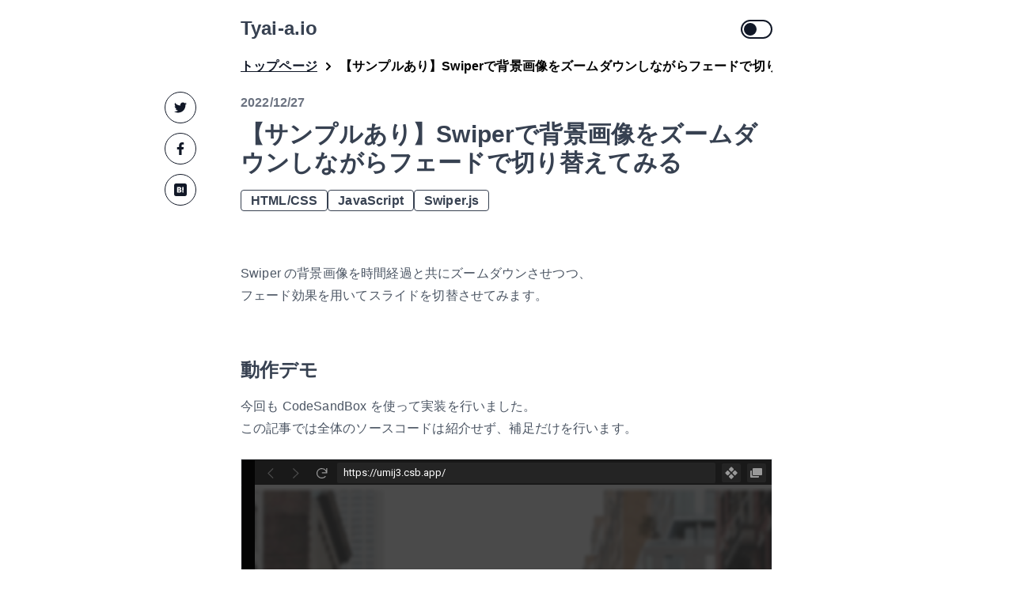

--- FILE ---
content_type: text/html; charset=utf-8
request_url: https://www.tyai-a.com/posts/swiper-bg-animation
body_size: 9445
content:
<!DOCTYPE html><html><head><meta charSet="utf-8"/><meta name="viewport" content="width=device-width"/><title>【サンプルあり】Swiperで背景画像をズームダウンしながらフェードで切り替えてみる | Tyai-a.io | フロントエンド系技術ブログ</title><meta name="twitter:card" content="summary"/><meta name="twitter:site" content="Tyai-a.io"/><meta name="twitter:title" content="【サンプルあり】Swiperで背景画像をズームダウンしながらフェードで切り替えてみる | Tyai-a.io | フロントエンド系技術ブログ"/><meta name="twitter:image" content="https://tyai-a.com/default-ogp.png"/><meta property="og:locale" content="ja_JP"/><meta property="og:title" content="【サンプルあり】Swiperで背景画像をズームダウンしながらフェードで切り替えてみる | Tyai-a.io | フロントエンド系技術ブログ"/><meta property="og:site_name" content="Tyai-a.io"/><meta property="og:type" content="website"/><meta property="og:url" content="https://tyai-a.com/posts/swiper-bg-animation"/><meta property="og:image" content="https://tyai-a.com/default-ogp.png"/><meta name="next-head-count" content="13"/><link rel="preload" href="/_next/static/css/df05ade01ea55cb6.css" as="style"/><link rel="stylesheet" href="/_next/static/css/df05ade01ea55cb6.css" data-n-g=""/><noscript data-n-css=""></noscript><script defer="" nomodule="" src="/_next/static/chunks/polyfills-c67a75d1b6f99dc8.js"></script><script src="/_next/static/chunks/webpack-8fa1640cc84ba8fe.js" defer=""></script><script src="/_next/static/chunks/framework-114634acb84f8baa.js" defer=""></script><script src="/_next/static/chunks/main-2dbb80d29608773f.js" defer=""></script><script src="/_next/static/chunks/pages/_app-3c1b60d7f1384fe7.js" defer=""></script><script src="/_next/static/chunks/1bfc9850-ca467570600bcf87.js" defer=""></script><script src="/_next/static/chunks/d0447323-c00a17da57a749c4.js" defer=""></script><script src="/_next/static/chunks/831-ba3ee6c3755a4999.js" defer=""></script><script src="/_next/static/chunks/358-14c60bb94e9d94b9.js" defer=""></script><script src="/_next/static/chunks/pages/posts/%5Bid%5D-a71423725afbfe53.js" defer=""></script><script src="/_next/static/FFP80KxvfLAQXhAm2oOpu/_buildManifest.js" defer=""></script><script src="/_next/static/FFP80KxvfLAQXhAm2oOpu/_ssgManifest.js" defer=""></script></head><body class="text-black dark:bg-gray-900 dark:text-white"><div id="__next"><script>!function(){try{var d=document.documentElement,c=d.classList;c.remove('light','dark');var e=localStorage.getItem('theme');if('system'===e||(!e&&true)){var t='(prefers-color-scheme: dark)',m=window.matchMedia(t);if(m.media!==t||m.matches){d.style.colorScheme = 'dark';c.add('dark')}else{d.style.colorScheme = 'light';c.add('light')}}else if(e){c.add(e|| '')}if(e==='light'||e==='dark')d.style.colorScheme=e}catch(e){}}()</script><div class="max-w-2xl mx-auto px-7 xl:px-0"><nav class="py-5"><div class="flex justify-between items-center"><a class="text-gray-700 dark:text-gray-200 text-xl font-bold md:text-2xl" href="/">Tyai-a.io</a><div><div><div class="relative inline-block w-10 align-middle select-none transition duration-200 ease-in"><input type="checkbox" name="toggle" id="toggle" class="toggle-checkbox absolute block top-1 w-4 h-4 rounded-full bg-gray-900 dark:bg-gray-200 appearance-none cursor-pointer"/><label for="toggle" class="toggle-label block overflow-hidden h-6 rounded-full border-2 border-gray-900 cursor-pointer"></label></div></div></div></div></nav><ol class="flex font-bold overflow-x-auto whitespace-nowrap" aria-label="breadcrumb"><li class="flex items-center"><a class="text-gray-900 text-sm md:text-base underline" href="/">トップページ</a><svg stroke="currentColor" fill="currentColor" stroke-width="0" viewBox="0 0 320 512" aria-hidden="true" class="text-xs mx-2" height="1em" width="1em" xmlns="http://www.w3.org/2000/svg"><path d="M285.476 272.971L91.132 467.314c-9.373 9.373-24.569 9.373-33.941 0l-22.667-22.667c-9.357-9.357-9.375-24.522-.04-33.901L188.505 256 34.484 101.255c-9.335-9.379-9.317-24.544.04-33.901l22.667-22.667c9.373-9.373 24.569-9.373 33.941 0L285.475 239.03c9.373 9.372 9.373 24.568.001 33.941z"></path></svg></li><li class="flex items-center"><span class="text-sm md:text-base" aria-current="page">【サンプルあり】Swiperで背景画像をズームダウンしながらフェードで切り替えてみる</span></li></ol><div class="py-5"><ul class="hidden lg:block sticky h-0 top-10 transform transform -translate-x-24"><li><a class="flex items-center justify-center border border-gray-900 hover:bg-gray-900 hover:text-white text-gray-900 dark:border-gray-200 dark:text-gray-200 rounded-full w-10 h-10 transition" rel="nofollow noopener noreferrer" href="https://twitter.com/share?url=https://tyai-a.com/posts/swiper-bg-animation"><svg stroke="currentColor" fill="currentColor" stroke-width="0" viewBox="0 0 512 512" height="1em" width="1em" xmlns="http://www.w3.org/2000/svg"><path d="M459.37 151.716c.325 4.548.325 9.097.325 13.645 0 138.72-105.583 298.558-298.558 298.558-59.452 0-114.68-17.219-161.137-47.106 8.447.974 16.568 1.299 25.34 1.299 49.055 0 94.213-16.568 130.274-44.832-46.132-.975-84.792-31.188-98.112-72.772 6.498.974 12.995 1.624 19.818 1.624 9.421 0 18.843-1.3 27.614-3.573-48.081-9.747-84.143-51.98-84.143-102.985v-1.299c13.969 7.797 30.214 12.67 47.431 13.319-28.264-18.843-46.781-51.005-46.781-87.391 0-19.492 5.197-37.36 14.294-52.954 51.655 63.675 129.3 105.258 216.365 109.807-1.624-7.797-2.599-15.918-2.599-24.04 0-57.828 46.782-104.934 104.934-104.934 30.213 0 57.502 12.67 76.67 33.137 23.715-4.548 46.456-13.32 66.599-25.34-7.798 24.366-24.366 44.833-46.132 57.827 21.117-2.273 41.584-8.122 60.426-16.243-14.292 20.791-32.161 39.308-52.628 54.253z"></path></svg></a></li><li class="mt-3"><a class="flex items-center justify-center border border-gray-900 hover:bg-gray-900 hover:text-white text-gray-900 dark:border-gray-200 dark:text-gray-200 rounded-full w-10 h-10 transition" rel="nofollow noopener noreferrer" href="https://www.facebook.com/sharer/sharer.php?u=https://tyai-a.com/posts/swiper-bg-animation"><svg stroke="currentColor" fill="currentColor" stroke-width="0" viewBox="0 0 320 512" height="1em" width="1em" xmlns="http://www.w3.org/2000/svg"><path d="M279.14 288l14.22-92.66h-88.91v-60.13c0-25.35 12.42-50.06 52.24-50.06h40.42V6.26S260.43 0 225.36 0c-73.22 0-121.08 44.38-121.08 124.72v70.62H22.89V288h81.39v224h100.17V288z"></path></svg></a></li><li class="mt-3"><a class="flex items-center justify-center border border-gray-900 hover:bg-gray-900 hover:text-white text-gray-900 dark:border-gray-200 dark:text-gray-200 rounded-full w-10 h-10 transition" rel="nofollow noopener noreferrer" href="https://b.hatena.ne.jp/add?&amp;url=https://tyai-a.com/posts/swiper-bg-animation"><svg stroke="currentColor" fill="currentColor" stroke-width="0" role="img" viewBox="0 0 24 24" height="1em" width="1em" xmlns="http://www.w3.org/2000/svg"><title></title><path d="M20.47 0C22.42 0 24 1.58 24 3.53v16.94c0 1.95-1.58 3.53-3.53 3.53H3.53C1.58 24 0 22.42 0 20.47V3.53C0 1.58 1.58 0 3.53 0h16.94zm-3.705 14.47c-.78 0-1.41.63-1.41 1.41s.63 1.414 1.41 1.414 1.41-.645 1.41-1.425-.63-1.41-1.41-1.41zM8.61 17.247c1.2 0 2.056-.042 2.58-.12.526-.084.976-.222 1.32-.412.45-.232.78-.564 1.02-.99s.36-.915.36-1.48c0-.78-.21-1.403-.63-1.87-.42-.48-.99-.734-1.74-.794.66-.18 1.156-.45 1.456-.81.315-.344.465-.824.465-1.424 0-.48-.103-.885-.3-1.26-.21-.36-.493-.645-.883-.87-.345-.195-.735-.315-1.215-.405-.464-.074-1.29-.12-2.474-.12H5.654v10.486H8.61zm.736-4.185c.705 0 1.185.088 1.44.262.27.18.39.495.39.93 0 .405-.135.69-.42.855-.27.18-.765.254-1.44.254H8.31v-2.297h1.05zm8.656.706v-7.06h-2.46v7.06H18zM8.925 9.08c.71 0 1.185.08 1.432.24.245.16.367.435.367.83 0 .38-.13.646-.39.804-.265.154-.747.232-1.452.232h-.57V9.08h.615z"></path></svg></a></li></ul><article><div class="w-full mx-auto relative mb-8 md:mb-16"><div class="text-gray-500 dark:text-gray-400 text-default font-bold"><time dateTime="2022-12-27T07:21:37.796Z">2022/12/27</time></div><h2 class="text-gray-700 dark:text-gray-200 text-2xl md:text-3xl font-bold capitalize mt-2">【サンプルあり】Swiperで背景画像をズームダウンしながらフェードで切り替えてみる</h2><div class="mt-4"><ul class="flex gap-3"><li><a class="px-3 py-1 border border-gray-700 text-gray-700 dark:border-gray-200 dark:text-gray-200 text-sm md:text-base font-bold rounded hover:bg-gray-700 hover:text-white" href="/category/html-css">HTML/CSS</a></li><li><a class="px-3 py-1 border border-gray-700 text-gray-700 dark:border-gray-200 dark:text-gray-200 text-sm md:text-base font-bold rounded hover:bg-gray-700 hover:text-white" href="/category/javascript">JavaScript</a></li><li><a class="px-3 py-1 border border-gray-700 text-gray-700 dark:border-gray-200 dark:text-gray-200 text-sm md:text-base font-bold rounded hover:bg-gray-700 hover:text-white" href="/category/js-swiper">Swiper.js</a></li></ul></div></div><div class="article"><html><head></head><body><p>Swiper の背景画像を時間経過と共にズームダウンさせつつ、<br>フェード効果を用いてスライドを切替させてみます。<br></p><h2 id="hf2663dbbc7">動作デモ</h2><p>今回も CodeSandBox を使って実装を行いました。<br>この記事では全体のソースコードは紹介せず、補足だけを行います。<br></p><iframe class="embedly-embed" src="https://cdn.embedly.com/widgets/media.html?src=https%3A%2F%2Fcodesandbox.io%2Fembed%2Fumij3&amp;display_name=CodeSandbox&amp;url=https%3A%2F%2Fcodesandbox.io%2Fs%2Fumij3&amp;image=https%3A%2F%2Fcodesandbox.io%2Fapi%2Fv1%2Fsandboxes%2Fumij3%2Fscreenshot.png&amp;key=d640a20a3b02484e94b4b0a08440f627&amp;type=text%2Fhtml&amp;schema=codesandbox" width="1000" height="500" scrolling="no" title="CodeSandbox embed" frameborder="0" allow="autoplay; fullscreen" allowfullscreen="true"></iframe><p><br></p><h2 id="hc499e4ad38">解説</h2><h3 id="h8d027c8ed3">はじめに</h3><p>ズームアウト（イン）+ フェード効果 は紹介されているブログをよく見かけますが、<br>いずれも <u>拡大された画像が一気に縮小されてから次のスライドが表示される問題 </u>が特定の条件下で発生していました。<br>このような動きは美しくないため、独自に調整を加えた上でご紹介致します。<br></p><h3 id="h9c82a4d4d5">追加されるクラスの役割</h3><p>アニメーションはCSSで実装するため、追加されるクラスについて把握しておく必要があります。</p><pre><code class="hljs"><span class="hljs-comment">&lt;!--  スライドの基本クラスです。 --&gt;</span>
<span class="hljs-tag">&lt;<span class="hljs-name">div</span> <span class="hljs-attr">class</span>=<span class="hljs-string">"swiper-slide"</span>&gt;</span><span class="hljs-tag">&lt;/<span class="hljs-name">div</span>&gt;</span>

<span class="hljs-comment">&lt;!-- 前のスライドに追加されるクラスです。前のスライドが無い場合は追加されません。 --&gt;</span>
<span class="hljs-tag">&lt;<span class="hljs-name">div</span> <span class="hljs-attr">class</span>=<span class="hljs-string">"swiper-slide swiper-slide-prev"</span>&gt;</span><span class="hljs-tag">&lt;/<span class="hljs-name">div</span>&gt;</span>

<span class="hljs-comment">&lt;!-- 次のスライドに追加されるクラスです。次のスライドが無い場合は追加されません。 --&gt;</span>
<span class="hljs-tag">&lt;<span class="hljs-name">div</span> <span class="hljs-attr">class</span>=<span class="hljs-string">"swiper-slide swiper-slide-next"</span>&gt;</span><span class="hljs-tag">&lt;/<span class="hljs-name">div</span>&gt;</span>

<span class="hljs-comment">&lt;!-- 表示中のスライドに追加されるクラスです。 --&gt;</span>
<span class="hljs-tag">&lt;<span class="hljs-name">div</span> <span class="hljs-attr">class</span>=<span class="hljs-string">"swiper-slide swiper-slide-active"</span>&gt;</span><span class="hljs-tag">&lt;/<span class="hljs-name">div</span>&gt;</span></code></pre><p><br></p><h3 id="hf2db5fb692">調整を加えた箇所</h3><p><br>細かな解説は他の方が既に行われているため、ここでは行いません。<br>以下のブログを参考にさせていただきました。<br><a href="https://yumegori.com/zoom-up-slider20191204" target="_blank" rel="noopener noreferrer">背景画像をズームアップしながらフェードで切り替えるスライダー - Swiperで実装する方法</a><br></p><h4 id="hc1b4dd851a">前のスライドに独自のクラスを追加</h4><p>表示中のスライドに追加されるクラス <code>.swiper-slide-active</code> に加えて、<br>前回表示したスライドに <code>.swiper-slide-active-prev</code> というクラスを追加し、<br>ズームアウトのスタイルを定義しています。<br></p><pre><code class="hljs"><span class="hljs-selector-class">.swiper-slide-active-prev</span> <span class="hljs-selector-class">.swiper-bg</span> <span class="hljs-selector-tag">img</span>,
<span class="hljs-selector-class">.swiper-slide-active</span> <span class="hljs-selector-class">.swiper-bg</span> <span class="hljs-selector-tag">img</span> {
    <span class="hljs-attribute">animation</span>: zoomDown <span class="hljs-number">10s</span> linear <span class="hljs-number">0s</span> <span class="hljs-number">1</span> normal both;
}</code></pre><p><br></p><h4 id="h28c6b6942f">スライドを連続で切替できないように</h4><p>一度切り替えた場合は、<code>swiper.speed</code> の値分の時間が経過しないと<br>次の切り替えができないよう、独自のCSSを追加しています。<br><br>連続で切り替えた場合だと、<u>拡大された画像が一気に縮小されてから次のスライドが表示される問題</u> が発生します。</p><pre><code class="hljs"><span class="hljs-selector-class">.swiper-button-prev</span><span class="hljs-selector-class">.swiper-button-disabled-user</span>,
<span class="hljs-selector-class">.swiper-button-next</span><span class="hljs-selector-class">.swiper-button-disabled-user</span> {
    <span class="hljs-attribute">opacity</span>: <span class="hljs-number">0.35</span>;
    <span class="hljs-attribute">cursor</span>: auto;
    <span class="hljs-attribute">pointer-events</span>: none;
}
<span class="hljs-selector-class">.swiper-pagination-not-clickable</span> {
    <span class="hljs-attribute">opacity</span>: <span class="hljs-number">0.5</span>;
    <span class="hljs-attribute">pointer-events</span>: none;
}</code></pre><p><br><code>slideChange</code>イベント実行時に以下のような処理が働くよう設定しています。</p><pre><code class="hljs">on: {
  slideChange: () =&gt; {
    <span class="hljs-comment">// 変数</span>
    <span class="hljs-keyword">const</span> <span class="hljs-keyword">self</span> = swiper;
    <span class="hljs-keyword">const</span> speed = <span class="hljs-keyword">self</span>.params.speed;
    <span class="hljs-keyword">const</span> navPrevButton = <span class="hljs-keyword">self</span>.el.querySelector(<span class="hljs-string">".swiper-button-prev"</span>);
    <span class="hljs-keyword">const</span> navNextButton = <span class="hljs-keyword">self</span>.el.querySelector(<span class="hljs-string">".swiper-button-next"</span>);
    <span class="hljs-keyword">const</span> navButtonDisabledUser = <span class="hljs-string">"swiper-button-disabled-user"</span>;

    <span class="hljs-comment">// 処理</span>
    _slidesChangeFirst();
    setTimeout(() =&gt; {
      <span class="hljs-keyword">for</span> (<span class="hljs-keyword">let</span> index = <span class="hljs-number">0</span>; index &lt; <span class="hljs-keyword">self</span>.slides.length; index++) {
        <span class="hljs-keyword">self</span>.slides[index].classList.remove(<span class="hljs-string">"swiper-slide-active-prev"</span>);
      }
      _slidesChangeLast();
    }, speed);
    <span class="hljs-keyword">self</span>.slides[<span class="hljs-keyword">self</span>.previousIndex].classList.add(<span class="hljs-string">"swiper-slide-active-prev"</span>);


    <span class="hljs-comment">// スライド変更後に最初に行う処理</span>
    <span class="hljs-function"><span class="hljs-keyword">function</span> <span class="hljs-title">_slidesChangeFirst</span><span class="hljs-params">()</span> </span>{
      navPrevButton.classList.add(navButtonDisabledUser);
      navNextButton.classList.add(navButtonDisabledUser);
      <span class="hljs-keyword">self</span>.pagination.el.classList.add(<span class="hljs-string">"swiper-pagination-not-clickable"</span>);
    }
    <span class="hljs-comment">// スライド変更後に最後に行う処理</span>
    <span class="hljs-function"><span class="hljs-keyword">function</span> <span class="hljs-title">_slidesChangeLast</span><span class="hljs-params">()</span> </span>{
      navPrevButton.classList.remove(navButtonDisabledUser);
      navNextButton.classList.remove(navButtonDisabledUser);
      <span class="hljs-keyword">self</span>.pagination.el.classList.remove(<span class="hljs-string">"swiper-pagination-not-clickable"</span>);
    }
  }
}</code></pre><p><br>解説は以上となります。</p></body></html></div><div class="article-reference mt-16 p-5 border border-gray-200"><h3 class="text-gray-900 dark:text-gray-200 text-xl md:text-2xl font-bold pb-3">参考にさせていただいたページ</h3><div><ul><li><a href="https://yumegori.com/zoom-up-slider20191204" target="_blank" rel="noopener noreferrer">背景画像をズームアップしながらフェードで切り替えるスライダー - Swiperで実装する方法</a></li></ul></div></div></article><aside class="mt-6 md:mt-10"><div class="flex mx-auto"><div class="relative flex items-center flex-1 "><img src="/author.jpg" alt="アイコン画像" class="border-2 dark:border-white w-16 md:h-20 w-16 md:w-20 rounded-full"/><section class="ml-4 md:ml-7"><h2 class="text-xl font-bold mb-2">Tyai-a</h2><div class="block static text-justify text-sm my-auto"><p>大阪でフロントエンドエンジニアをやっています。</p></div><div class="absolute top-1 md:top-auto md:bottom-0 right-0 inline-flex"><a class="mx-1 text-gray-900 dark:text-white hover:text-blue-800 transition" href="/about"><svg stroke="currentColor" fill="currentColor" stroke-width="0" viewBox="0 0 448 512" class="text-lg" height="1em" width="1em" xmlns="http://www.w3.org/2000/svg"><path d="M224 256c70.7 0 128-57.3 128-128S294.7 0 224 0 96 57.3 96 128s57.3 128 128 128zm89.6 32h-16.7c-22.2 10.2-46.9 16-72.9 16s-50.6-5.8-72.9-16h-16.7C60.2 288 0 348.2 0 422.4V464c0 26.5 21.5 48 48 48h352c26.5 0 48-21.5 48-48v-41.6c0-74.2-60.2-134.4-134.4-134.4z"></path></svg></a><a class="mx-1 text-gray-900 dark:text-white hover:text-blue-800 transition" target="_blank" rel="noopener noreferrer" href="https://twitter.com/tyai_a"><svg stroke="currentColor" fill="currentColor" stroke-width="0" viewBox="0 0 512 512" class="text-lg" height="1em" width="1em" xmlns="http://www.w3.org/2000/svg"><path d="M459.37 151.716c.325 4.548.325 9.097.325 13.645 0 138.72-105.583 298.558-298.558 298.558-59.452 0-114.68-17.219-161.137-47.106 8.447.974 16.568 1.299 25.34 1.299 49.055 0 94.213-16.568 130.274-44.832-46.132-.975-84.792-31.188-98.112-72.772 6.498.974 12.995 1.624 19.818 1.624 9.421 0 18.843-1.3 27.614-3.573-48.081-9.747-84.143-51.98-84.143-102.985v-1.299c13.969 7.797 30.214 12.67 47.431 13.319-28.264-18.843-46.781-51.005-46.781-87.391 0-19.492 5.197-37.36 14.294-52.954 51.655 63.675 129.3 105.258 216.365 109.807-1.624-7.797-2.599-15.918-2.599-24.04 0-57.828 46.782-104.934 104.934-104.934 30.213 0 57.502 12.67 76.67 33.137 23.715-4.548 46.456-13.32 66.599-25.34-7.798 24.366-24.366 44.833-46.132 57.827 21.117-2.273 41.584-8.122 60.426-16.243-14.292 20.791-32.161 39.308-52.628 54.253z"></path></svg></a><a class="mx-1 text-gray-900 dark:text-white hover:text-blue-800 transition" target="_blank" rel="noopener noreferrer" href="https://github.com/tyai-a"><svg stroke="currentColor" fill="currentColor" stroke-width="0" viewBox="0 0 496 512" class="text-lg" height="1em" width="1em" xmlns="http://www.w3.org/2000/svg"><path d="M165.9 397.4c0 2-2.3 3.6-5.2 3.6-3.3.3-5.6-1.3-5.6-3.6 0-2 2.3-3.6 5.2-3.6 3-.3 5.6 1.3 5.6 3.6zm-31.1-4.5c-.7 2 1.3 4.3 4.3 4.9 2.6 1 5.6 0 6.2-2s-1.3-4.3-4.3-5.2c-2.6-.7-5.5.3-6.2 2.3zm44.2-1.7c-2.9.7-4.9 2.6-4.6 4.9.3 2 2.9 3.3 5.9 2.6 2.9-.7 4.9-2.6 4.6-4.6-.3-1.9-3-3.2-5.9-2.9zM244.8 8C106.1 8 0 113.3 0 252c0 110.9 69.8 205.8 169.5 239.2 12.8 2.3 17.3-5.6 17.3-12.1 0-6.2-.3-40.4-.3-61.4 0 0-70 15-84.7-29.8 0 0-11.4-29.1-27.8-36.6 0 0-22.9-15.7 1.6-15.4 0 0 24.9 2 38.6 25.8 21.9 38.6 58.6 27.5 72.9 20.9 2.3-16 8.8-27.1 16-33.7-55.9-6.2-112.3-14.3-112.3-110.5 0-27.5 7.6-41.3 23.6-58.9-2.6-6.5-11.1-33.3 2.6-67.9 20.9-6.5 69 27 69 27 20-5.6 41.5-8.5 62.8-8.5s42.8 2.9 62.8 8.5c0 0 48.1-33.6 69-27 13.7 34.7 5.2 61.4 2.6 67.9 16 17.7 25.8 31.5 25.8 58.9 0 96.5-58.9 104.2-114.8 110.5 9.2 7.9 17 22.9 17 46.4 0 33.7-.3 75.4-.3 83.6 0 6.5 4.6 14.4 17.3 12.1C428.2 457.8 496 362.9 496 252 496 113.3 383.5 8 244.8 8zM97.2 352.9c-1.3 1-1 3.3.7 5.2 1.6 1.6 3.9 2.3 5.2 1 1.3-1 1-3.3-.7-5.2-1.6-1.6-3.9-2.3-5.2-1zm-10.8-8.1c-.7 1.3.3 2.9 2.3 3.9 1.6 1 3.6.7 4.3-.7.7-1.3-.3-2.9-2.3-3.9-2-.6-3.6-.3-4.3.7zm32.4 35.6c-1.6 1.3-1 4.3 1.3 6.2 2.3 2.3 5.2 2.6 6.5 1 1.3-1.3.7-4.3-1.3-6.2-2.2-2.3-5.2-2.6-6.5-1zm-11.4-14.7c-1.6 1-1.6 3.6 0 5.9 1.6 2.3 4.3 3.3 5.6 2.3 1.6-1.3 1.6-3.9 0-6.2-1.4-2.3-4-3.3-5.6-2z"></path></svg></a></div></section></div></div></aside></div><footer class="py-5 mt-4"><div class="flex justify-center items-center container mx-auto"><p>2022 tyai-a</p></div></footer></div></div><script id="__NEXT_DATA__" type="application/json">{"props":{"pageProps":{"post":{"id":"swiper-bg-animation","createdAt":"2021-04-03T18:52:05.606Z","updatedAt":"2022-12-27T07:21:37.796Z","publishedAt":"2021-04-03T19:50:13.560Z","revisedAt":"2022-12-27T07:21:37.796Z","title":"【サンプルあり】Swiperで背景画像をズームダウンしながらフェードで切り替えてみる","body":"\u003cp\u003eSwiper の背景画像を時間経過と共にズームダウンさせつつ、\u003cbr\u003eフェード効果を用いてスライドを切替させてみます。\u003cbr\u003e\u003c/p\u003e\u003ch2 id=\"hf2663dbbc7\"\u003e動作デモ\u003c/h2\u003e\u003cp\u003e今回も CodeSandBox を使って実装を行いました。\u003cbr\u003eこの記事では全体のソースコードは紹介せず、補足だけを行います。\u003cbr\u003e\u003c/p\u003e\u003ciframe class=\"embedly-embed\" src=\"https://cdn.embedly.com/widgets/media.html?src=https%3A%2F%2Fcodesandbox.io%2Fembed%2Fumij3\u0026display_name=CodeSandbox\u0026url=https%3A%2F%2Fcodesandbox.io%2Fs%2Fumij3\u0026image=https%3A%2F%2Fcodesandbox.io%2Fapi%2Fv1%2Fsandboxes%2Fumij3%2Fscreenshot.png\u0026key=d640a20a3b02484e94b4b0a08440f627\u0026type=text%2Fhtml\u0026schema=codesandbox\" width=\"1000\" height=\"500\" scrolling=\"no\" title=\"CodeSandbox embed\" frameborder=\"0\" allow=\"autoplay; fullscreen\" allowfullscreen=\"true\"\u003e\u003c/iframe\u003e\u003cp\u003e\u003cbr\u003e\u003c/p\u003e\u003ch2 id=\"hc499e4ad38\"\u003e解説\u003c/h2\u003e\u003ch3 id=\"h8d027c8ed3\"\u003eはじめに\u003c/h3\u003e\u003cp\u003eズームアウト（イン）+ フェード効果 は紹介されているブログをよく見かけますが、\u003cbr\u003eいずれも \u003cu\u003e拡大された画像が一気に縮小されてから次のスライドが表示される問題 \u003c/u\u003eが特定の条件下で発生していました。\u003cbr\u003eこのような動きは美しくないため、独自に調整を加えた上でご紹介致します。\u003cbr\u003e\u003c/p\u003e\u003ch3 id=\"h9c82a4d4d5\"\u003e追加されるクラスの役割\u003c/h3\u003e\u003cp\u003eアニメーションはCSSで実装するため、追加されるクラスについて把握しておく必要があります。\u003c/p\u003e\u003cpre\u003e\u003ccode\u003e\u0026lt;!--  スライドの基本クラスです。 --\u0026gt;\n\u0026lt;div class=\"swiper-slide\"\u0026gt;\u0026lt;/div\u0026gt;\n\n\u0026lt;!-- 前のスライドに追加されるクラスです。前のスライドが無い場合は追加されません。 --\u0026gt;\n\u0026lt;div class=\"swiper-slide swiper-slide-prev\"\u0026gt;\u0026lt;/div\u0026gt;\n\n\u0026lt;!-- 次のスライドに追加されるクラスです。次のスライドが無い場合は追加されません。 --\u0026gt;\n\u0026lt;div class=\"swiper-slide swiper-slide-next\"\u0026gt;\u0026lt;/div\u0026gt;\n\n\u0026lt;!-- 表示中のスライドに追加されるクラスです。 --\u0026gt;\n\u0026lt;div class=\"swiper-slide swiper-slide-active\"\u0026gt;\u0026lt;/div\u0026gt;\u003c/code\u003e\u003c/pre\u003e\u003cp\u003e\u003cbr\u003e\u003c/p\u003e\u003ch3 id=\"hf2db5fb692\"\u003e調整を加えた箇所\u003c/h3\u003e\u003cp\u003e\u003cbr\u003e細かな解説は他の方が既に行われているため、ここでは行いません。\u003cbr\u003e以下のブログを参考にさせていただきました。\u003cbr\u003e\u003ca href=\"https://yumegori.com/zoom-up-slider20191204\" target=\"_blank\" rel=\"noopener noreferrer\"\u003e背景画像をズーム\bアップしながらフェードで切り替えるスライダー - Swiperで実装する方法\u003c/a\u003e\u003cbr\u003e\u003c/p\u003e\u003ch4 id=\"hc1b4dd851a\"\u003e前のスライドに独自のクラスを追加\u003c/h4\u003e\u003cp\u003e表示中のスライドに追加されるクラス \u003ccode\u003e.swiper-slide-active\u003c/code\u003e に加えて、\u003cbr\u003e前回表示したスライドに \u003ccode\u003e.swiper-slide-active-prev\u003c/code\u003e というクラスを追加し、\u003cbr\u003eズームアウトのスタイルを定義しています。\u003cbr\u003e\u003c/p\u003e\u003cpre\u003e\u003ccode\u003e.swiper-slide-active-prev .swiper-bg img,\n.swiper-slide-active .swiper-bg img {\n    animation: zoomDown 10s linear 0s 1 normal both;\n}\u003c/code\u003e\u003c/pre\u003e\u003cp\u003e\u003cbr\u003e\u003c/p\u003e\u003ch4 id=\"h28c6b6942f\"\u003eスライドを連続で切替できないように\u003c/h4\u003e\u003cp\u003e一度切り替えた場合は、\u003ccode\u003eswiper.speed\u003c/code\u003e の値分の時間が経過しないと\u003cbr\u003e次の切り替えができないよう、独自のCSSを追加しています。\u003cbr\u003e\u003cbr\u003e連続で切り替えた場合だと、\u003cu\u003e拡大された画像が一気に縮小されてから次のスライドが表示される問題\u003c/u\u003e が発生します。\u003c/p\u003e\u003cpre\u003e\u003ccode\u003e.swiper-button-prev.swiper-button-disabled-user,\n.swiper-button-next.swiper-button-disabled-user {\n    opacity: 0.35;\n    cursor: auto;\n    pointer-events: none;\n}\n.swiper-pagination-not-clickable {\n    opacity: 0.5;\n    pointer-events: none;\n}\u003c/code\u003e\u003c/pre\u003e\u003cp\u003e\u003cbr\u003e\u003ccode\u003eslideChange\u003c/code\u003eイベント実行時に以下のような処理が働くよう設定しています。\u003c/p\u003e\u003cpre\u003e\u003ccode\u003eon: {\n  slideChange: () =\u0026gt; {\n    // 変数\n    const self = swiper;\n    const speed = self.params.speed;\n    const navPrevButton = self.el.querySelector(\".swiper-button-prev\");\n    const navNextButton = self.el.querySelector(\".swiper-button-next\");\n    const navButtonDisabledUser = \"swiper-button-disabled-user\";\n\n    // 処理\n    _slidesChangeFirst();\n    setTimeout(() =\u0026gt; {\n      for (let index = 0; index \u0026lt; self.slides.length; index++) {\n        self.slides[index].classList.remove(\"swiper-slide-active-prev\");\n      }\n      _slidesChangeLast();\n    }, speed);\n    self.slides[self.previousIndex].classList.add(\"swiper-slide-active-prev\");\n\n\n    // スライド変更後に最初に行う処理\n    function _slidesChangeFirst() {\n      navPrevButton.classList.add(navButtonDisabledUser);\n      navNextButton.classList.add(navButtonDisabledUser);\n      self.pagination.el.classList.add(\"swiper-pagination-not-clickable\");\n    }\n    // スライド変更後に最後に行う処理\n    function _slidesChangeLast() {\n      navPrevButton.classList.remove(navButtonDisabledUser);\n      navNextButton.classList.remove(navButtonDisabledUser);\n      self.pagination.el.classList.remove(\"swiper-pagination-not-clickable\");\n    }\n  }\n}\u003c/code\u003e\u003c/pre\u003e\u003cp\u003e\u003cbr\u003e解説は以上となります。\u003c/p\u003e","category":{"id":"javascript","createdAt":"2021-01-19T13:00:30.882Z","updatedAt":"2022-12-27T07:14:39.212Z","publishedAt":"2021-01-19T13:00:30.882Z","revisedAt":"2021-12-05T12:23:26.851Z","name":"JavaScript"},"reference":{"fieldId":"reference","body":"\u003cul\u003e\u003cli\u003e\u003ca href=\"https://yumegori.com/zoom-up-slider20191204\" target=\"_blank\" rel=\"noopener noreferrer\"\u003e背景画像をズーム\bアップしながらフェードで切り替えるスライダー - Swiperで実装する方法\u003c/a\u003e\u003c/li\u003e\u003c/ul\u003e"},"categories":[{"id":"html-css","createdAt":"2022-12-27T07:14:25.383Z","updatedAt":"2022-12-27T07:14:25.383Z","publishedAt":"2022-12-27T07:14:25.383Z","revisedAt":"2022-12-27T07:14:25.383Z","name":"HTML/CSS"},{"id":"javascript","createdAt":"2021-01-19T13:00:30.882Z","updatedAt":"2022-12-27T07:14:39.212Z","publishedAt":"2021-01-19T13:00:30.882Z","revisedAt":"2021-12-05T12:23:26.851Z","name":"JavaScript"},{"id":"js-swiper","createdAt":"2022-12-26T17:30:40.516Z","updatedAt":"2022-12-27T07:16:43.051Z","publishedAt":"2022-12-26T17:30:40.516Z","revisedAt":"2022-12-26T17:30:40.516Z","name":"Swiper.js"}]},"body":"\u003chtml\u003e\u003chead\u003e\u003c/head\u003e\u003cbody\u003e\u003cp\u003eSwiper の背景画像を時間経過と共にズームダウンさせつつ、\u003cbr\u003eフェード効果を用いてスライドを切替させてみます。\u003cbr\u003e\u003c/p\u003e\u003ch2 id=\"hf2663dbbc7\"\u003e動作デモ\u003c/h2\u003e\u003cp\u003e今回も CodeSandBox を使って実装を行いました。\u003cbr\u003eこの記事では全体のソースコードは紹介せず、補足だけを行います。\u003cbr\u003e\u003c/p\u003e\u003ciframe class=\"embedly-embed\" src=\"https://cdn.embedly.com/widgets/media.html?src=https%3A%2F%2Fcodesandbox.io%2Fembed%2Fumij3\u0026amp;display_name=CodeSandbox\u0026amp;url=https%3A%2F%2Fcodesandbox.io%2Fs%2Fumij3\u0026amp;image=https%3A%2F%2Fcodesandbox.io%2Fapi%2Fv1%2Fsandboxes%2Fumij3%2Fscreenshot.png\u0026amp;key=d640a20a3b02484e94b4b0a08440f627\u0026amp;type=text%2Fhtml\u0026amp;schema=codesandbox\" width=\"1000\" height=\"500\" scrolling=\"no\" title=\"CodeSandbox embed\" frameborder=\"0\" allow=\"autoplay; fullscreen\" allowfullscreen=\"true\"\u003e\u003c/iframe\u003e\u003cp\u003e\u003cbr\u003e\u003c/p\u003e\u003ch2 id=\"hc499e4ad38\"\u003e解説\u003c/h2\u003e\u003ch3 id=\"h8d027c8ed3\"\u003eはじめに\u003c/h3\u003e\u003cp\u003eズームアウト（イン）+ フェード効果 は紹介されているブログをよく見かけますが、\u003cbr\u003eいずれも \u003cu\u003e拡大された画像が一気に縮小されてから次のスライドが表示される問題 \u003c/u\u003eが特定の条件下で発生していました。\u003cbr\u003eこのような動きは美しくないため、独自に調整を加えた上でご紹介致します。\u003cbr\u003e\u003c/p\u003e\u003ch3 id=\"h9c82a4d4d5\"\u003e追加されるクラスの役割\u003c/h3\u003e\u003cp\u003eアニメーションはCSSで実装するため、追加されるクラスについて把握しておく必要があります。\u003c/p\u003e\u003cpre\u003e\u003ccode class=\"hljs\"\u003e\u003cspan class=\"hljs-comment\"\u003e\u0026lt;!--  スライドの基本クラスです。 --\u0026gt;\u003c/span\u003e\n\u003cspan class=\"hljs-tag\"\u003e\u0026lt;\u003cspan class=\"hljs-name\"\u003ediv\u003c/span\u003e \u003cspan class=\"hljs-attr\"\u003eclass\u003c/span\u003e=\u003cspan class=\"hljs-string\"\u003e\"swiper-slide\"\u003c/span\u003e\u0026gt;\u003c/span\u003e\u003cspan class=\"hljs-tag\"\u003e\u0026lt;/\u003cspan class=\"hljs-name\"\u003ediv\u003c/span\u003e\u0026gt;\u003c/span\u003e\n\n\u003cspan class=\"hljs-comment\"\u003e\u0026lt;!-- 前のスライドに追加されるクラスです。前のスライドが無い場合は追加されません。 --\u0026gt;\u003c/span\u003e\n\u003cspan class=\"hljs-tag\"\u003e\u0026lt;\u003cspan class=\"hljs-name\"\u003ediv\u003c/span\u003e \u003cspan class=\"hljs-attr\"\u003eclass\u003c/span\u003e=\u003cspan class=\"hljs-string\"\u003e\"swiper-slide swiper-slide-prev\"\u003c/span\u003e\u0026gt;\u003c/span\u003e\u003cspan class=\"hljs-tag\"\u003e\u0026lt;/\u003cspan class=\"hljs-name\"\u003ediv\u003c/span\u003e\u0026gt;\u003c/span\u003e\n\n\u003cspan class=\"hljs-comment\"\u003e\u0026lt;!-- 次のスライドに追加されるクラスです。次のスライドが無い場合は追加されません。 --\u0026gt;\u003c/span\u003e\n\u003cspan class=\"hljs-tag\"\u003e\u0026lt;\u003cspan class=\"hljs-name\"\u003ediv\u003c/span\u003e \u003cspan class=\"hljs-attr\"\u003eclass\u003c/span\u003e=\u003cspan class=\"hljs-string\"\u003e\"swiper-slide swiper-slide-next\"\u003c/span\u003e\u0026gt;\u003c/span\u003e\u003cspan class=\"hljs-tag\"\u003e\u0026lt;/\u003cspan class=\"hljs-name\"\u003ediv\u003c/span\u003e\u0026gt;\u003c/span\u003e\n\n\u003cspan class=\"hljs-comment\"\u003e\u0026lt;!-- 表示中のスライドに追加されるクラスです。 --\u0026gt;\u003c/span\u003e\n\u003cspan class=\"hljs-tag\"\u003e\u0026lt;\u003cspan class=\"hljs-name\"\u003ediv\u003c/span\u003e \u003cspan class=\"hljs-attr\"\u003eclass\u003c/span\u003e=\u003cspan class=\"hljs-string\"\u003e\"swiper-slide swiper-slide-active\"\u003c/span\u003e\u0026gt;\u003c/span\u003e\u003cspan class=\"hljs-tag\"\u003e\u0026lt;/\u003cspan class=\"hljs-name\"\u003ediv\u003c/span\u003e\u0026gt;\u003c/span\u003e\u003c/code\u003e\u003c/pre\u003e\u003cp\u003e\u003cbr\u003e\u003c/p\u003e\u003ch3 id=\"hf2db5fb692\"\u003e調整を加えた箇所\u003c/h3\u003e\u003cp\u003e\u003cbr\u003e細かな解説は他の方が既に行われているため、ここでは行いません。\u003cbr\u003e以下のブログを参考にさせていただきました。\u003cbr\u003e\u003ca href=\"https://yumegori.com/zoom-up-slider20191204\" target=\"_blank\" rel=\"noopener noreferrer\"\u003e背景画像をズーム\bアップしながらフェードで切り替えるスライダー - Swiperで実装する方法\u003c/a\u003e\u003cbr\u003e\u003c/p\u003e\u003ch4 id=\"hc1b4dd851a\"\u003e前のスライドに独自のクラスを追加\u003c/h4\u003e\u003cp\u003e表示中のスライドに追加されるクラス \u003ccode\u003e.swiper-slide-active\u003c/code\u003e に加えて、\u003cbr\u003e前回表示したスライドに \u003ccode\u003e.swiper-slide-active-prev\u003c/code\u003e というクラスを追加し、\u003cbr\u003eズームアウトのスタイルを定義しています。\u003cbr\u003e\u003c/p\u003e\u003cpre\u003e\u003ccode class=\"hljs\"\u003e\u003cspan class=\"hljs-selector-class\"\u003e.swiper-slide-active-prev\u003c/span\u003e \u003cspan class=\"hljs-selector-class\"\u003e.swiper-bg\u003c/span\u003e \u003cspan class=\"hljs-selector-tag\"\u003eimg\u003c/span\u003e,\n\u003cspan class=\"hljs-selector-class\"\u003e.swiper-slide-active\u003c/span\u003e \u003cspan class=\"hljs-selector-class\"\u003e.swiper-bg\u003c/span\u003e \u003cspan class=\"hljs-selector-tag\"\u003eimg\u003c/span\u003e {\n    \u003cspan class=\"hljs-attribute\"\u003eanimation\u003c/span\u003e: zoomDown \u003cspan class=\"hljs-number\"\u003e10s\u003c/span\u003e linear \u003cspan class=\"hljs-number\"\u003e0s\u003c/span\u003e \u003cspan class=\"hljs-number\"\u003e1\u003c/span\u003e normal both;\n}\u003c/code\u003e\u003c/pre\u003e\u003cp\u003e\u003cbr\u003e\u003c/p\u003e\u003ch4 id=\"h28c6b6942f\"\u003eスライドを連続で切替できないように\u003c/h4\u003e\u003cp\u003e一度切り替えた場合は、\u003ccode\u003eswiper.speed\u003c/code\u003e の値分の時間が経過しないと\u003cbr\u003e次の切り替えができないよう、独自のCSSを追加しています。\u003cbr\u003e\u003cbr\u003e連続で切り替えた場合だと、\u003cu\u003e拡大された画像が一気に縮小されてから次のスライドが表示される問題\u003c/u\u003e が発生します。\u003c/p\u003e\u003cpre\u003e\u003ccode class=\"hljs\"\u003e\u003cspan class=\"hljs-selector-class\"\u003e.swiper-button-prev\u003c/span\u003e\u003cspan class=\"hljs-selector-class\"\u003e.swiper-button-disabled-user\u003c/span\u003e,\n\u003cspan class=\"hljs-selector-class\"\u003e.swiper-button-next\u003c/span\u003e\u003cspan class=\"hljs-selector-class\"\u003e.swiper-button-disabled-user\u003c/span\u003e {\n    \u003cspan class=\"hljs-attribute\"\u003eopacity\u003c/span\u003e: \u003cspan class=\"hljs-number\"\u003e0.35\u003c/span\u003e;\n    \u003cspan class=\"hljs-attribute\"\u003ecursor\u003c/span\u003e: auto;\n    \u003cspan class=\"hljs-attribute\"\u003epointer-events\u003c/span\u003e: none;\n}\n\u003cspan class=\"hljs-selector-class\"\u003e.swiper-pagination-not-clickable\u003c/span\u003e {\n    \u003cspan class=\"hljs-attribute\"\u003eopacity\u003c/span\u003e: \u003cspan class=\"hljs-number\"\u003e0.5\u003c/span\u003e;\n    \u003cspan class=\"hljs-attribute\"\u003epointer-events\u003c/span\u003e: none;\n}\u003c/code\u003e\u003c/pre\u003e\u003cp\u003e\u003cbr\u003e\u003ccode\u003eslideChange\u003c/code\u003eイベント実行時に以下のような処理が働くよう設定しています。\u003c/p\u003e\u003cpre\u003e\u003ccode class=\"hljs\"\u003eon: {\n  slideChange: () =\u0026gt; {\n    \u003cspan class=\"hljs-comment\"\u003e// 変数\u003c/span\u003e\n    \u003cspan class=\"hljs-keyword\"\u003econst\u003c/span\u003e \u003cspan class=\"hljs-keyword\"\u003eself\u003c/span\u003e = swiper;\n    \u003cspan class=\"hljs-keyword\"\u003econst\u003c/span\u003e speed = \u003cspan class=\"hljs-keyword\"\u003eself\u003c/span\u003e.params.speed;\n    \u003cspan class=\"hljs-keyword\"\u003econst\u003c/span\u003e navPrevButton = \u003cspan class=\"hljs-keyword\"\u003eself\u003c/span\u003e.el.querySelector(\u003cspan class=\"hljs-string\"\u003e\".swiper-button-prev\"\u003c/span\u003e);\n    \u003cspan class=\"hljs-keyword\"\u003econst\u003c/span\u003e navNextButton = \u003cspan class=\"hljs-keyword\"\u003eself\u003c/span\u003e.el.querySelector(\u003cspan class=\"hljs-string\"\u003e\".swiper-button-next\"\u003c/span\u003e);\n    \u003cspan class=\"hljs-keyword\"\u003econst\u003c/span\u003e navButtonDisabledUser = \u003cspan class=\"hljs-string\"\u003e\"swiper-button-disabled-user\"\u003c/span\u003e;\n\n    \u003cspan class=\"hljs-comment\"\u003e// 処理\u003c/span\u003e\n    _slidesChangeFirst();\n    setTimeout(() =\u0026gt; {\n      \u003cspan class=\"hljs-keyword\"\u003efor\u003c/span\u003e (\u003cspan class=\"hljs-keyword\"\u003elet\u003c/span\u003e index = \u003cspan class=\"hljs-number\"\u003e0\u003c/span\u003e; index \u0026lt; \u003cspan class=\"hljs-keyword\"\u003eself\u003c/span\u003e.slides.length; index++) {\n        \u003cspan class=\"hljs-keyword\"\u003eself\u003c/span\u003e.slides[index].classList.remove(\u003cspan class=\"hljs-string\"\u003e\"swiper-slide-active-prev\"\u003c/span\u003e);\n      }\n      _slidesChangeLast();\n    }, speed);\n    \u003cspan class=\"hljs-keyword\"\u003eself\u003c/span\u003e.slides[\u003cspan class=\"hljs-keyword\"\u003eself\u003c/span\u003e.previousIndex].classList.add(\u003cspan class=\"hljs-string\"\u003e\"swiper-slide-active-prev\"\u003c/span\u003e);\n\n\n    \u003cspan class=\"hljs-comment\"\u003e// スライド変更後に最初に行う処理\u003c/span\u003e\n    \u003cspan class=\"hljs-function\"\u003e\u003cspan class=\"hljs-keyword\"\u003efunction\u003c/span\u003e \u003cspan class=\"hljs-title\"\u003e_slidesChangeFirst\u003c/span\u003e\u003cspan class=\"hljs-params\"\u003e()\u003c/span\u003e \u003c/span\u003e{\n      navPrevButton.classList.add(navButtonDisabledUser);\n      navNextButton.classList.add(navButtonDisabledUser);\n      \u003cspan class=\"hljs-keyword\"\u003eself\u003c/span\u003e.pagination.el.classList.add(\u003cspan class=\"hljs-string\"\u003e\"swiper-pagination-not-clickable\"\u003c/span\u003e);\n    }\n    \u003cspan class=\"hljs-comment\"\u003e// スライド変更後に最後に行う処理\u003c/span\u003e\n    \u003cspan class=\"hljs-function\"\u003e\u003cspan class=\"hljs-keyword\"\u003efunction\u003c/span\u003e \u003cspan class=\"hljs-title\"\u003e_slidesChangeLast\u003c/span\u003e\u003cspan class=\"hljs-params\"\u003e()\u003c/span\u003e \u003c/span\u003e{\n      navPrevButton.classList.remove(navButtonDisabledUser);\n      navNextButton.classList.remove(navButtonDisabledUser);\n      \u003cspan class=\"hljs-keyword\"\u003eself\u003c/span\u003e.pagination.el.classList.remove(\u003cspan class=\"hljs-string\"\u003e\"swiper-pagination-not-clickable\"\u003c/span\u003e);\n    }\n  }\n}\u003c/code\u003e\u003c/pre\u003e\u003cp\u003e\u003cbr\u003e解説は以上となります。\u003c/p\u003e\u003c/body\u003e\u003c/html\u003e","previewFlag":false},"__N_SSG":true},"page":"/posts/[id]","query":{"id":"swiper-bg-animation"},"buildId":"FFP80KxvfLAQXhAm2oOpu","isFallback":false,"gsp":true,"scriptLoader":[]}</script></body></html>

--- FILE ---
content_type: text/html
request_url: https://codesandbox.io/embed/umij3?referrer=https%3A%2F%2Fwww.tyai-a.com%2Fposts%2Fswiper-bg-animation
body_size: 5355
content:
<!doctype html><html lang="en"><head><meta charset="utf-8"><meta name="viewport" content="width=device-width,initial-scale=1"><meta property="twitter:creator" content="@codesandbox"><link href="https://fonts.googleapis.com/css?family=Roboto:300,400,500,700|Source Code Pro:500" rel="stylesheet"><link crossorigin="anonymous" rel="preload" href="/static/fonts/inter/Inter-Regular.woff2" as="font"><link crossorigin="anonymous" rel="preload" href="/static/fonts/inter/Inter-Medium.woff2" as="font"><link crossorigin="anonymous" rel="preload" href="/static/fonts/inter/Inter-Bold.woff2" as="font"><link href="/static/fonts/inter/inter.css" rel="stylesheet"><link href="/static/fonts/monolisa.css" rel="stylesheet"><link rel="manifest" href="/manifest.json"><link rel="mask-icon" href="/csb-ios.svg" color="#fff"><link href="data:image/svg+xml;utf8,<svg xmlns='http://www.w3.org/2000/svg' viewBox='0 0 100 100'>
<style>
svg {
background: transparent;
}
path {
fill: black;
}
@media (prefers-color-scheme: dark)  {
path {
  fill: white;
}
}
</style>
<path fill-rule='evenodd' clip-rule='evenodd' d='M81.8182 18.1818V81.8182H18.1818V18.1818H81.8182ZM10 90V10H90V90H10Z'/>
</svg>" rel="icon"/><title>Swiper-background-animation - CodeSandbox</title><script src="/static/js/env-config.js"></script><script src="https://codesandbox.io/static/browserfs12/browserfs.min.js" type="text/javascript"></script><script>BrowserFS&&(window.process={env:{VSCODE_DEV:!1},nextTick:function(e){return requestAnimationFrame(e)},once:BrowserFS.BFSRequire("process").once,removeListener:function(){}},window.Buffer=BrowserFS.BFSRequire("buffer").Buffer)</script><!-- AMD Loader for Monaco --><script src="/public/14/vs/loader.js"></script><script>window.require.config({url:"/public/14/vs/loader.js",paths:{vs:"/public/14/vs"}})</script><script>window.__SANDBOX_DATA__ = {"forked_template":{"id":"sbtempl_VeEHiK2xSaza22yAujPY7P","title":"JavaScript","v2":false,"color":"#dfb07a","url":null,"published":false,"sdk":false,"icon_url":"JavaScriptIcon","official":false},"like_count":0,"free_plan_editing_restricted":false,"entry":"src\u002Findex.js","source_id":"src_3vGJuysMfrPZ9cK5ApMbjD","screenshot_url":"https:\u002F\u002Fscreenshots.codesandbox.io\u002Fumij3\u002F148.png","forked_from_sandbox":{"alias":"swiper-text-animtation-pvowl","id":"pvowl","title":"Swiper-text-animtation","template":"parcel","inserted_at":"2021-03-05T17:06:59","updated_at":"2021-03-06T17:46:52","git":null,"privacy":0,"sdk":false,"custom_template":null},"npm_registries":[],"original_git_commit_sha":null,"v2":false,"npm_dependencies":{"react":"16.0.0","react-dom":"16.0.0"},"git":null,"sdk":false,"directories":[{"id":"dir_E4mLiNCD66cCLNgPQYxyTB","title":"src","inserted_at":"2021-04-02T21:45:38","updated_at":"2018-02-28T16:00:15","shortid":"GXOoy","source_id":"src_3vGJuysMfrPZ9cK5ApMbjD","directory_shortid":null},{"id":"dir_MN1DgPPrUwLwXkKLPHWXh1","title":".codesandbox","inserted_at":"2021-04-02T21:45:38","updated_at":"2020-11-11T14:58:27","shortid":"rkcG3_tYP","source_id":"src_3vGJuysMfrPZ9cK5ApMbjD","directory_shortid":null}],"forked_template_sandbox":{"alias":"lucid-lalande-vanilla","id":"vanilla","title":"JavaScript","template":"parcel","inserted_at":"2018-02-28T16:00:16","updated_at":"2024-02-23T11:19:53","git":null,"privacy":0,"sdk":false,"custom_template":{"id":"sbtempl_VeEHiK2xSaza22yAujPY7P","title":"JavaScript","v2":false,"color":"#dfb07a","url":null,"published":false,"sdk":false,"icon_url":"JavaScriptIcon","official":false}},"original_git":null,"preview_secret":null,"privacy":0,"fork_count":20,"room_id":null,"custom_template":null,"picks":[],"title":"Swiper-background-animation","collection":false,"description":null,"permissions":{"prevent_sandbox_export":false,"prevent_sandbox_leaving":false},"user_liked":false,"base_git":null,"alias":"swiper-background-animation-umij3","draft":false,"settings":{"ai_consent":null,"use_pint":false},"tags":[],"external_resources":[],"version":148,"pr_number":null,"view_count":17387,"ai_consent":false,"restrictions":{"free_plan_editing_restricted":false,"live_sessions_restricted":true},"authorization":"read","id":"umij3","restricted":false,"updated_at":"2021-04-03T19:23:06","author":{"id":"user_EFLKsFyuvmKRCin2D51Bcf","name":"tyai-a","username":"tyai-a","avatar_url":"https:\u002F\u002Favatars.githubusercontent.com\u002Fu\u002F35451570?v=4","personal_workspace_id":"ws_MKJrJzTGcJaw8sDFgtyqdx","subscription_plan":null,"subscription_since":null},"inserted_at":"2021-04-02T21:45:38","is_frozen":false,"team":{"id":"ws_MKJrJzTGcJaw8sDFgtyqdx","name":"tyai-a","settings":{"ai_consent":{"public_sandboxes":false,"private_sandboxes":false}},"subscription_type":null,"avatar_url":"https:\u002F\u002Favatars2.githubusercontent.com\u002Fu\u002F35451570?v=4"},"is_sse":false,"feature_flags":{"comments":false,"container_lsp":false},"template":"parcel","owned":false,"always_on":false,"modules":[{"code":"{\n  \"responsive-preview\": {\n    \"Mobile\": [\n      320,\n      675\n    ],\n    \"Tablet\": [\n      1024,\n      765\n    ],\n    \"Desktop\": [\n      1400,\n      800\n    ],\n    \"Desktop  HD\": [\n      1920,\n      1080\n    ]\n  }\n}","id":"mod_UXwfuppVT58XgZfMQBCEe6","is_binary":false,"title":"workspace.json","sha":null,"inserted_at":"2021-04-02T21:45:38","updated_at":"2020-11-11T14:58:27","upload_id":null,"shortid":"B1e5M2OFYP","source_id":"src_3vGJuysMfrPZ9cK5ApMbjD","directory_shortid":"rkcG3_tYP"},{"code":"\u002F*  Initial Styles*\u002F\nbody {\n  font-family: sans-serif;\n}\nimg {\n  width: 100%;\n  height: auto;\n}\n\n\u002F* Animation *\u002F\n@keyframes zoomDown {\n  0% {\n    transform: scale(1.15);\n  }\n  100% {\n    transform: scale(1);\n  }\n}\n\n@keyframes paginationProgressBar {\n  0% {\n    width: 0;\n  }\n  100% {\n    width: 100%;\n  }\n}\n\n.swiper-bg {\n  overflow: hidden;\n}\n.swiper-slide-active-prev .swiper-bg img,\n.swiper-slide-active .swiper-bg img {\n  animation: zoomDown 10s linear 0s 1 normal both;\n}\n.swiper-button-prev.swiper-button-disabled-user,\n.swiper-button-next.swiper-button-disabled-user {\n  opacity: 0.35;\n  cursor: auto;\n  pointer-events: none;\n}\n.swiper-pagination-not-clickable {\n  opacity: 0.5;\n  pointer-events: none;\n}\n","id":"mod_MHNCZMV6vFKop52ktGrHfb","is_binary":false,"title":"styles.css","sha":null,"inserted_at":"2021-04-02T21:45:38","updated_at":"2021-04-03T18:07:49","upload_id":null,"shortid":"xwo6E","source_id":"src_3vGJuysMfrPZ9cK5ApMbjD","directory_shortid":"GXOoy"},{"code":"{\n  \"name\": \"swiper-background-animation\",\n  \"version\": \"1.0.0\",\n  \"description\": \"\",\n  \"main\": \"index.html\",\n  \"scripts\": {\n    \"start\": \"parcel index.html --open\",\n    \"build\": \"parcel build index.html\"\n  },\n  \"dependencies\": {\n    \"parcel-bundler\": \"^1.6.1\",\n    \"swiper\": \"6.5.3\"\n  },\n  \"devDependencies\": {\n    \"@babel\u002Fcore\": \"7.2.0\"\n  },\n  \"resolutions\": {\n    \"@babel\u002Fpreset-env\": \"7.13.8\"\n  },\n  \"keywords\": []\n}","id":"mod_9d2Esnzm98fUvPPSTTuFPK","is_binary":false,"title":"package.json","sha":null,"inserted_at":"2021-04-02T21:45:38","updated_at":"2021-04-03T18:11:19","upload_id":null,"shortid":"ZGQK6","source_id":"src_3vGJuysMfrPZ9cK5ApMbjD","directory_shortid":null},{"code":"\u003C!DOCTYPE html\u003E\n\u003Chtml\u003E\n  \u003Chead\u003E\n    \u003Ctitle\u003EParcel Sandbox\u003C\u002Ftitle\u003E\n    \u003Cmeta charset=\"UTF-8\" \u002F\u003E\n    \u003Clink rel=\"preconnect\" href=\"https:\u002F\u002Ffonts.gstatic.com\" \u002F\u003E\n    \u003Clink\n      href=\"https:\u002F\u002Ffonts.googleapis.com\u002Fcss2?family=Montserrat:wght@400;800&display=swap\"\n      rel=\"stylesheet\"\n    \u002F\u003E\n    \u003Clink rel=\"stylesheet\" href=\"node_modules\u002Fswiper\u002Fswiper-bundle.css\" \u002F\u003E\n    \u003Clink rel=\"stylesheet\" href=\"src\u002Fstyles.css\" \u002F\u003E\n  \u003C\u002Fhead\u003E\n\n  \u003Cbody\u003E\n    \u003C!-- Slider main container --\u003E\n    \u003Cdiv class=\"swiper-container\"\u003E\n      \u003C!-- Additional required wrapper --\u003E\n      \u003Cdiv class=\"swiper-wrapper\"\u003E\n        \u003C!-- Slides --\u003E\n        \u003Cdiv class=\"swiper-slide\"\u003E\n          \u003Cdiv class=\"swiper-bg\"\u003E\n            \u003Cimg src=\"https:\u002F\u002Fsource.unsplash.com\u002F1980x1080\u002F?city\" \u002F\u003E\n          \u003C\u002Fdiv\u003E\n        \u003C\u002Fdiv\u003E\n        \u003Cdiv class=\"swiper-slide\"\u003E\n          \u003Cdiv class=\"swiper-bg\"\u003E\n            \u003Cimg src=\"https:\u002F\u002Fsource.unsplash.com\u002F1980x1080\u002F?sea\" \u002F\u003E\n          \u003C\u002Fdiv\u003E\n        \u003C\u002Fdiv\u003E\n        \u003Cdiv class=\"swiper-slide\"\u003E\n          \u003Cdiv class=\"swiper-bg\"\u003E\n            \u003Cimg src=\"https:\u002F\u002Fsource.unsplash.com\u002F1980x1080\u002F?water\" \u002F\u003E\n          \u003C\u002Fdiv\u003E\n        \u003C\u002Fdiv\u003E\n        \u003Cdiv class=\"swiper-slide\"\u003E\n          \u003Cdiv class=\"swiper-bg\"\u003E\n            \u003Cimg src=\"https:\u002F\u002Fsource.unsplash.com\u002F1980x1080\u002F?wood\" \u002F\u003E\n          \u003C\u002Fdiv\u003E\n        \u003C\u002Fdiv\u003E\n      \u003C\u002Fdiv\u003E\n      \u003C!-- If we need pagination --\u003E\n      \u003Cdiv class=\"swiper-pagination\"\u003E\u003C\u002Fdiv\u003E\n\n      \u003C!-- If we need navigation buttons --\u003E\n      \u003Cdiv class=\"swiper-button-prev\"\u003E\u003C\u002Fdiv\u003E\n      \u003Cdiv class=\"swiper-button-next\"\u003E\u003C\u002Fdiv\u003E\n    \u003C\u002Fdiv\u003E\n  \u003C\u002Fbody\u003E\n\n  \u003Cscript src=\"src\u002Findex.js\"\u003E\u003C\u002Fscript\u003E\n\u003C\u002Fhtml\u003E\n","id":"mod_7HbGC2LeA68W1WH8Czih7N","is_binary":false,"title":"index.html","sha":null,"inserted_at":"2021-04-02T21:45:38","updated_at":"2021-04-03T19:17:53","upload_id":null,"shortid":"MWN4P","source_id":"src_3vGJuysMfrPZ9cK5ApMbjD","directory_shortid":null},{"code":"import Swiper from \"swiper\u002Fbundle\";\n\nconst swiper = new Swiper(\".swiper-container\", {\n  loop: false,\n  allowTouchMove: false,\n  effect: \"fade\",\n  speed: 700,\n\n  fadeEffect: {\n    crossFade: true\n  },\n\n  autoplay: {\n    delay: 6000,\n    disableOnInteraction: false\n  },\n\n  \u002F\u002F If we need pagination\n  pagination: {\n    el: \".swiper-pagination\",\n    type: \"bullets\",\n    clickable: true\n  },\n  \u002F\u002F Navigation arrows\n  navigation: {\n    nextEl: \".swiper-button-next\",\n    prevEl: \".swiper-button-prev\"\n  },\n  on: {\n    slideChange: () =\u003E {\n      \u002F\u002F 変数\n      const self = swiper;\n      const speed = self.params.speed;\n      const navPrevButton = self.el.querySelector(\".swiper-button-prev\");\n      const navNextButton = self.el.querySelector(\".swiper-button-next\");\n      const navButtonDisabledUser = \"swiper-button-disabled-user\";\n\n      \u002F\u002F 処理\n      _slidesChangeFirst();\n      setTimeout(() =\u003E {\n        for (let index = 0; index \u003C self.slides.length; index++) {\n          self.slides[index].classList.remove(\"swiper-slide-active-prev\");\n        }\n        _slidesChangeLast();\n      }, speed);\n      self.slides[self.previousIndex].classList.add(\"swiper-slide-active-prev\");\n\n      \u002F\u002F スライド変更後に最初に行う処理\n      function _slidesChangeFirst() {\n        navPrevButton.classList.add(navButtonDisabledUser);\n        navNextButton.classList.add(navButtonDisabledUser);\n        self.pagination.el.classList.add(\"swiper-pagination-not-clickable\");\n      }\n      \u002F\u002F スライド変更後に最後に行う処理\n      function _slidesChangeLast() {\n        navPrevButton.classList.remove(navButtonDisabledUser);\n        navNextButton.classList.remove(navButtonDisabledUser);\n        self.pagination.el.classList.remove(\"swiper-pagination-not-clickable\");\n      }\n    }\n  }\n});\n","id":"mod_NzcyCuoK3PoF2UMEEeYAQM","is_binary":false,"title":"index.js","sha":null,"inserted_at":"2021-04-02T21:45:38","updated_at":"2021-04-03T19:23:06","upload_id":null,"shortid":"wRo98","source_id":"src_3vGJuysMfrPZ9cK5ApMbjD","directory_shortid":"GXOoy"}]};</script><style>body,html{overscroll-behavior-x:none}</style><link href="https://codesandbox.io/static/css/common.fbffe659.chunk.css" rel="stylesheet"><link href="https://codesandbox.io/static/css/vendors~embed.ae83d4bc.chunk.css" rel="stylesheet"><link href="https://codesandbox.io/static/css/default~app~embed.aeaefc59.chunk.css" rel="stylesheet"><link href="https://codesandbox.io/static/css/embed.c8026191.css" rel="stylesheet"><meta property="og:title" name="og:title" content="Swiper-background-animation - CodeSandbox">
<meta property="twitter:title" name="twitter:title" content="Swiper-background-animation - CodeSandbox">
<meta property="description" name="description" content="Swiper-background-animation by tyai-a using parcel-bundler, swiper">
<meta property="og:description" name="og:description" content="Swiper-background-animation by tyai-a using parcel-bundler, swiper">
<meta property="twitter:description" name="twitter:description" content="Swiper-background-animation by tyai-a using parcel-bundler, swiper">
<meta property="og:author" name="og:author" content="tyai-a">
<meta property="article:author" name="article:author" content="tyai-a">
<meta property="article:published_time" name="article:published_time" content="2021-04-02T21:45:38">
<meta property="article:modified_time" name="article:modified_time" content="2021-04-03T19:23:06">
<meta property="article:section" name="article:section" content="parcel">
<meta property="og:type" name="og:type" content="article">
<meta property="og:url" name="og:url" content="https://codesandbox.io/s/umij3">
<meta property="twitter:site" name="twitter:site" content="@codesandbox">
<script type="application/ld+json">{"name":"Swiper-background-animation","text":null,"keywords":"parcel","author":{"name":"tyai-a","image":"https://avatars.githubusercontent.com/u/35451570?v=4","url":"https://codesandbox.io/u/tyai-a","@type":"Person"},"image":{"url":"https://codesandbox.io/api/v1/sandboxes/umij3/screenshot.png","@type":"ImageObject"},"url":"https://codesandbox.io/s/umij3","publisher":{"name":"CodeSandbox","logo":{"width":1200,"url":"https://codesandbox.io/static/img/banner.png","height":630,"@type":"ImageObject"},"@type":"Organization"},"codeRepository":"https://codesandbox.io/s/umij3","codeSampleType":"full solution","dateCreated":"2021-04-02T21:45:38","dateModified":"2021-04-03T19:23:06","isBasedOn":"https://codesandbox.io/s/pvowl","programmingLanguage":"parcel","thumbnailUrl":"https://codesandbox.io/api/v1/sandboxes/umij3/screenshot.png","workExample":{"url":"https://umij3.csb.app","applicationCategory":"parcel","operatingSystem":"Web app","screenshot":"https://codesandbox.io/api/v1/sandboxes/umij3/screenshot.png","@type":"SoftwareApplication"},"@context":"https://schema.org","@type":"SoftwareSourceCode"}</script>
<link rel="canonical" href="https://codesandbox.io/s/umij3" />
<meta property="og:image" name="og:image" content="https://codesandbox.io/api/v1/sandboxes/umij3/screenshot.png">
<meta property="twitter:image:src" name="twitter:image:src" content="https://codesandbox.io/api/v1/sandboxes/umij3/screenshot.png">
<meta property="og:image:alt" name="og:image:alt" content="A preview of Swiper-background-animation">
<meta property="og:image:width" name="og:image:width" content="1200">
<meta property="twitter:image:width" name="twitter:image:width" content="1200">
<meta property="og:image:height" name="og:image:height" content="630">
<meta property="twitter:image:height" name="twitter:image:height" content="630">
<meta property="twitter:card" name="twitter:card" content="summary_large_image">
</head><body style="margin:0;padding:0;background-color:#191d1f;overflow:hidden"><div id="root"></div><script src="https://codesandbox.io/static/js/common-sandbox.9e074986a.chunk.js" crossorigin="anonymous"></script><script src="https://codesandbox.io/static/js/0.135d2e844.chunk.js"></script><script src="https://codesandbox.io/static/js/common.91fe3179f.chunk.js"></script><script src="https://codesandbox.io/static/js/vendors~embed~postcss-compiler.45a1950b0.chunk.js"></script><script src="https://codesandbox.io/static/js/vendors~embed~page-search.a93e2e338.chunk.js"></script><script src="https://codesandbox.io/static/js/vendors~embed~move-sandbox-modal.c8d8a07e1.chunk.js" crossorigin="anonymous"></script><script src="https://codesandbox.io/static/js/vendors~embed~sandbox.95f5cf495.chunk.js" crossorigin="anonymous"></script><script src="https://codesandbox.io/static/js/vendors~embed~sandbox-startup.94f8a764c.chunk.js" crossorigin="anonymous"></script><script src="https://codesandbox.io/static/js/vendors~embed.744d5615c.chunk.js"></script><script src="https://codesandbox.io/static/js/default~app~embed~sandbox~sandbox-startup.3ff9f1307.chunk.js" crossorigin="anonymous"></script><script src="https://codesandbox.io/static/js/default~app~embed~sandbox.9c812e311.chunk.js" crossorigin="anonymous"></script><script src="https://codesandbox.io/static/js/default~app~embed.d0293a40b.chunk.js"></script><script src="https://codesandbox.io/static/js/embed.5d869bc69.js"></script><script>(function(){function c(){var b=a.contentDocument||a.contentWindow.document;if(b){var d=b.createElement('script');d.innerHTML="window.__CF$cv$params={r:'9c5bf9d6cb365e44',t:'MTc2OTcyMzc0OS4wMDAwMDA='};var a=document.createElement('script');a.nonce='';a.src='/cdn-cgi/challenge-platform/scripts/jsd/main.js';document.getElementsByTagName('head')[0].appendChild(a);";b.getElementsByTagName('head')[0].appendChild(d)}}if(document.body){var a=document.createElement('iframe');a.height=1;a.width=1;a.style.position='absolute';a.style.top=0;a.style.left=0;a.style.border='none';a.style.visibility='hidden';document.body.appendChild(a);if('loading'!==document.readyState)c();else if(window.addEventListener)document.addEventListener('DOMContentLoaded',c);else{var e=document.onreadystatechange||function(){};document.onreadystatechange=function(b){e(b);'loading'!==document.readyState&&(document.onreadystatechange=e,c())}}}})();</script><script defer src="https://static.cloudflareinsights.com/beacon.min.js/vcd15cbe7772f49c399c6a5babf22c1241717689176015" integrity="sha512-ZpsOmlRQV6y907TI0dKBHq9Md29nnaEIPlkf84rnaERnq6zvWvPUqr2ft8M1aS28oN72PdrCzSjY4U6VaAw1EQ==" data-cf-beacon='{"rayId":"9c5bf9d6cb365e44","version":"2025.9.1","serverTiming":{"name":{"cfExtPri":true,"cfEdge":true,"cfOrigin":true,"cfL4":true,"cfSpeedBrain":true,"cfCacheStatus":true}},"token":"7449176f14aa420c959831edd48bd5b7","b":1}' crossorigin="anonymous"></script>
</body></html>

--- FILE ---
content_type: text/html
request_url: https://umij3.csb.app/
body_size: 13521
content:
<!DOCTYPE html>
<html>
  <head>
    <script crossorigin type="text/javascript" src="https://codesandbox.io/static/js/vendors~embed~sandbox-startup.94f8a764c.chunk.js"></script>
    <script crossorigin type="text/javascript" src="https://codesandbox.io/static/js/default~app~embed~sandbox~sandbox-startup.3ff9f1307.chunk.js"></script>
    <script crossorigin type="text/javascript" src="https://codesandbox.io/static/js/sandbox-startup.3137722aa.js"></script>

<script src="//codesandbox.io/static/browserfs12/browserfs.min.js" type="text/javascript"></script>

<script>
  window.process = BrowserFS.BFSRequire('process');
  window.Buffer = BrowserFS.BFSRequire('buffer').Buffer;
</script>

    <title>Parcel Sandbox</title>
    <meta charset="UTF-8" />
    <link rel="preconnect" href="https://fonts.gstatic.com" />
    <link
      href="https://fonts.googleapis.com/css2?family=Montserrat:wght@400;800&display=swap"
      rel="stylesheet"
    />
    <link rel="stylesheet" href="node_modules/swiper/swiper-bundle.css" />
    <link rel="stylesheet" href="src/styles.css" />
    <link rel="manifest" href="/manifest.json">
  </head>

  <body>
    <!-- Slider main container -->
    <div class="swiper-container">
      <!-- Additional required wrapper -->
      <div class="swiper-wrapper">
        <!-- Slides -->
        <div class="swiper-slide">
          <div class="swiper-bg">
            <img src="https://source.unsplash.com/1980x1080/?city" />
          </div>
        </div>
        <div class="swiper-slide">
          <div class="swiper-bg">
            <img src="https://source.unsplash.com/1980x1080/?sea" />
          </div>
        </div>
        <div class="swiper-slide">
          <div class="swiper-bg">
            <img src="https://source.unsplash.com/1980x1080/?water" />
          </div>
        </div>
        <div class="swiper-slide">
          <div class="swiper-bg">
            <img src="https://source.unsplash.com/1980x1080/?wood" />
          </div>
        </div>
      </div>
      <!-- If we need pagination -->
      <div class="swiper-pagination"></div>

      <!-- If we need navigation buttons -->
      <div class="swiper-button-prev"></div>
      <div class="swiper-button-next"></div>
    </div>
    <script crossorigin type="text/javascript" src="https://codesandbox.io/static/js/vendors~app~codemirror-editor~monaco-editor~sandbox.f80b3d7b3.chunk.js"></script>
    <script crossorigin type="text/javascript" src="https://codesandbox.io/static/js/common-sandbox.9e074986a.chunk.js"></script>
    <script crossorigin type="text/javascript" src="https://codesandbox.io/static/js/vendors~embed~sandbox.95f5cf495.chunk.js"></script>
    <script crossorigin type="text/javascript" src="https://codesandbox.io/static/js/vendors~sandbox.d5ded56b5.chunk.js"></script>
    <script crossorigin type="text/javascript" src="https://codesandbox.io/static/js/default~app~embed~sandbox.9c812e311.chunk.js"></script>
    <script crossorigin type="text/javascript" src="https://codesandbox.io/static/js/sandbox.09fb94fca.js"></script>
    <script crossorigin type="text/javascript" src="https://codesandbox.io/static/js/banner.d9cb10a38.js"></script>
  <script>
window.__SANDBOX_DATA__ = {
  data: {"transpiledModules":{"/src/styles.css:":{"query":"","module":{"path":"/src/styles.css","code":"/*  Initial Styles*/\nbody {\n  font-family: sans-serif;\n}\nimg {\n  width: 100%;\n  height: auto;\n}\n\n/* Animation */\n@keyframes zoomDown {\n  0% {\n    transform: scale(1.15);\n  }\n  100% {\n    transform: scale(1);\n  }\n}\n\n@keyframes paginationProgressBar {\n  0% {\n    width: 0;\n  }\n  100% {\n    width: 100%;\n  }\n}\n\n.swiper-bg {\n  overflow: hidden;\n}\n.swiper-slide-active-prev .swiper-bg img,\n.swiper-slide-active .swiper-bg img {\n  animation: zoomDown 10s linear 0s 1 normal both;\n}\n.swiper-button-prev.swiper-button-disabled-user,\n.swiper-button-next.swiper-button-disabled-user {\n  opacity: 0.35;\n  cursor: auto;\n  pointer-events: none;\n}\n.swiper-pagination-not-clickable {\n  opacity: 0.5;\n  pointer-events: none;\n}\n","isBinary":false},"isEntry":true,"isTestFile":false,"sourceEqualsCompiled":false,"childModules":[],"dependencies":[],"initiators":["/index.html:"],"transpilationDependencies":[],"transpilationInitiators":[],"asyncDependencies":[],"warnings":[],"hasMissingDependencies":false,"source":{"fileName":"/src/styles.css","compiledCode":"\nfunction createStyleNode(id, content) {\n  var styleNode =\n    document.getElementById(id) || document.createElement('style');\n\n  styleNode.setAttribute('id', id);\n  styleNode.type = 'text/css';\n  if (styleNode.styleSheet) {\n    styleNode.styleSheet.cssText = content;\n  } else {\n    styleNode.innerHTML = '';\n    styleNode.appendChild(document.createTextNode(content));\n  }\n  document.head.appendChild(styleNode);\n}\n\ncreateStyleNode(\n  \"/src/styles.css:-css\",\n  \"/*  Initial Styles*/\\nbody {\\n  font-family: sans-serif;\\n}\\nimg {\\n  width: 100%;\\n  height: auto;\\n}\\n\\n/* Animation */\\n@keyframes zoomDown {\\n  0% {\\n    transform: scale(1.15);\\n  }\\n  100% {\\n    transform: scale(1);\\n  }\\n}\\n\\n@keyframes paginationProgressBar {\\n  0% {\\n    width: 0;\\n  }\\n  100% {\\n    width: 100%;\\n  }\\n}\\n\\n.swiper-bg {\\n  overflow: hidden;\\n}\\n.swiper-slide-active-prev .swiper-bg img,\\n.swiper-slide-active .swiper-bg img {\\n  animation: zoomDown 10s linear 0s 1 normal both;\\n}\\n.swiper-button-prev.swiper-button-disabled-user,\\n.swiper-button-next.swiper-button-disabled-user {\\n  opacity: 0.35;\\n  cursor: auto;\\n  pointer-events: none;\\n}\\n.swiper-pagination-not-clickable {\\n  opacity: 0.5;\\n  pointer-events: none;\\n}\\n\"\n);\n\n\n","sourceEqualsCompiled":false}},"/index.html:":{"query":"","module":{"path":"/index.html","code":"\u003c!DOCTYPE html>\n\u003chtml>\n  \u003chead>\n    \u003ctitle>Parcel Sandbox\u003c/title>\n    \u003cmeta charset=\"UTF-8\" />\n    \u003clink rel=\"preconnect\" href=\"https://fonts.gstatic.com\" />\n    \u003clink\n      href=\"https://fonts.googleapis.com/css2?family=Montserrat:wght@400;800&display=swap\"\n      rel=\"stylesheet\"\n    />\n    \u003clink rel=\"stylesheet\" href=\"node_modules/swiper/swiper-bundle.css\" />\n    \u003clink rel=\"stylesheet\" href=\"src/styles.css\" />\n  \u003c/head>\n\n  \u003cbody>\n    \u003c!-- Slider main container -->\n    \u003cdiv class=\"swiper-container\">\n      \u003c!-- Additional required wrapper -->\n      \u003cdiv class=\"swiper-wrapper\">\n        \u003c!-- Slides -->\n        \u003cdiv class=\"swiper-slide\">\n          \u003cdiv class=\"swiper-bg\">\n            \u003cimg src=\"https://source.unsplash.com/1980x1080/?city\" />\n          \u003c/div>\n        \u003c/div>\n        \u003cdiv class=\"swiper-slide\">\n          \u003cdiv class=\"swiper-bg\">\n            \u003cimg src=\"https://source.unsplash.com/1980x1080/?sea\" />\n          \u003c/div>\n        \u003c/div>\n        \u003cdiv class=\"swiper-slide\">\n          \u003cdiv class=\"swiper-bg\">\n            \u003cimg src=\"https://source.unsplash.com/1980x1080/?water\" />\n          \u003c/div>\n        \u003c/div>\n        \u003cdiv class=\"swiper-slide\">\n          \u003cdiv class=\"swiper-bg\">\n            \u003cimg src=\"https://source.unsplash.com/1980x1080/?wood\" />\n          \u003c/div>\n        \u003c/div>\n      \u003c/div>\n      \u003c!-- If we need pagination -->\n      \u003cdiv class=\"swiper-pagination\">\u003c/div>\n\n      \u003c!-- If we need navigation buttons -->\n      \u003cdiv class=\"swiper-button-prev\">\u003c/div>\n      \u003cdiv class=\"swiper-button-next\">\u003c/div>\n    \u003c/div>\n  \u003c/body>\n\n  \u003cscript src=\"src/index.js\">\u003c/script>\n\u003c/html>\n","isBinary":false},"isEntry":true,"isTestFile":false,"sourceEqualsCompiled":false,"childModules":[],"dependencies":["/src/styles.css:","/src/index.js:","/node_modules/swiper/package.json:","/node_modules/swiper/swiper-bundle.css:"],"initiators":[],"transpilationDependencies":[],"transpilationInitiators":[],"asyncDependencies":[],"warnings":[],"hasMissingDependencies":false,"source":{"fileName":"/index.html","compiledCode":"\nfunction loadResources() {\n\trequire(\"./node_modules/swiper/swiper-bundle.css\");\n\n\trequire(\"./src/styles.css\");\n\n\trequire(\"./src/index.js\");\n\n}\nif (document.readyState !== 'complete') {\n  window.addEventListener('load', function() { loadResources() });\n} else {\n  loadResources();\n}\n\n","sourceEqualsCompiled":false}},"/src/index.js:":{"query":"","module":{"path":"/src/index.js","code":"import Swiper from \"swiper/bundle\";\n\nconst swiper = new Swiper(\".swiper-container\", {\n  loop: false,\n  allowTouchMove: false,\n  effect: \"fade\",\n  speed: 700,\n\n  fadeEffect: {\n    crossFade: true\n  },\n\n  autoplay: {\n    delay: 6000,\n    disableOnInteraction: false\n  },\n\n  // If we need pagination\n  pagination: {\n    el: \".swiper-pagination\",\n    type: \"bullets\",\n    clickable: true\n  },\n  // Navigation arrows\n  navigation: {\n    nextEl: \".swiper-button-next\",\n    prevEl: \".swiper-button-prev\"\n  },\n  on: {\n    slideChange: () => {\n      // 変数\n      const self = swiper;\n      const speed = self.params.speed;\n      const navPrevButton = self.el.querySelector(\".swiper-button-prev\");\n      const navNextButton = self.el.querySelector(\".swiper-button-next\");\n      const navButtonDisabledUser = \"swiper-button-disabled-user\";\n\n      // 処理\n      _slidesChangeFirst();\n      setTimeout(() => {\n        for (let index = 0; index \u003c self.slides.length; index++) {\n          self.slides[index].classList.remove(\"swiper-slide-active-prev\");\n        }\n        _slidesChangeLast();\n      }, speed);\n      self.slides[self.previousIndex].classList.add(\"swiper-slide-active-prev\");\n\n      // スライド変更後に最初に行う処理\n      function _slidesChangeFirst() {\n        navPrevButton.classList.add(navButtonDisabledUser);\n        navNextButton.classList.add(navButtonDisabledUser);\n        self.pagination.el.classList.add(\"swiper-pagination-not-clickable\");\n      }\n      // スライド変更後に最後に行う処理\n      function _slidesChangeLast() {\n        navPrevButton.classList.remove(navButtonDisabledUser);\n        navNextButton.classList.remove(navButtonDisabledUser);\n        self.pagination.el.classList.remove(\"swiper-pagination-not-clickable\");\n      }\n    }\n  }\n});\n","isBinary":false},"isEntry":true,"isTestFile":false,"sourceEqualsCompiled":false,"childModules":[],"dependencies":["/node_modules/swiper/package.json:","/node_modules/@babel/runtime/package.json:","/node_modules/swiper/bundle/package.json:","/node_modules/@babel/runtime/helpers/interopRequireDefault.js:","/node_modules/@babel/runtime/helpers/interopRequireWildcard.js:","/node_modules/swiper/swiper-bundle.esm.js:"],"initiators":["/index.html:"],"transpilationDependencies":[],"transpilationInitiators":[],"asyncDependencies":[],"warnings":[],"hasMissingDependencies":false,"source":{"fileName":"/src/index.js","compiledCode":"\"use strict\";\n\nvar _interopRequireDefault = require(\"@babel/runtime/helpers/interopRequireDefault\");\nvar _bundle = _interopRequireDefault(require(\"swiper/bundle\"));\nvar swiper = new _bundle[\"default\"](\".swiper-container\", {\n  loop: false,\n  allowTouchMove: false,\n  effect: \"fade\",\n  speed: 700,\n  fadeEffect: {\n    crossFade: true\n  },\n  autoplay: {\n    delay: 6000,\n    disableOnInteraction: false\n  },\n  // If we need pagination\n  pagination: {\n    el: \".swiper-pagination\",\n    type: \"bullets\",\n    clickable: true\n  },\n  // Navigation arrows\n  navigation: {\n    nextEl: \".swiper-button-next\",\n    prevEl: \".swiper-button-prev\"\n  },\n  on: {\n    slideChange: function slideChange() {\n      // 変数\n      var self = swiper;\n      var speed = self.params.speed;\n      var navPrevButton = self.el.querySelector(\".swiper-button-prev\");\n      var navNextButton = self.el.querySelector(\".swiper-button-next\");\n      var navButtonDisabledUser = \"swiper-button-disabled-user\";\n\n      // 処理\n      _slidesChangeFirst();\n      setTimeout(function () {\n        var _loopIt = 0;\n        for (var index = 0; index \u003c self.slides.length; index++) {\n          if (_loopIt++ > 100001) {\n            var csb_global = typeof window === 'undefined' ? self : window;\n            csb_global.infiniteLoopError = new RangeError('Potential infinite loop: exceeded ' + 100001 + ' iterations. You can disable this check by creating a sandbox.config.json file.');\n            throw csb_global.infiniteLoopError;\n          }\n          self.slides[index].classList.remove(\"swiper-slide-active-prev\");\n        }\n        _slidesChangeLast();\n      }, speed);\n      self.slides[self.previousIndex].classList.add(\"swiper-slide-active-prev\");\n\n      // スライド変更後に最初に行う処理\n      function _slidesChangeFirst() {\n        navPrevButton.classList.add(navButtonDisabledUser);\n        navNextButton.classList.add(navButtonDisabledUser);\n        self.pagination.el.classList.add(\"swiper-pagination-not-clickable\");\n      }\n      // スライド変更後に最後に行う処理\n      function _slidesChangeLast() {\n        navPrevButton.classList.remove(navButtonDisabledUser);\n        navNextButton.classList.remove(navButtonDisabledUser);\n        self.pagination.el.classList.remove(\"swiper-pagination-not-clickable\");\n      }\n    }\n  }\n});\n//# sourceMappingURL=[data-uri]","sourceEqualsCompiled":false}},"/node_modules/swiper/swiper-bundle.css:":{"query":"","module":{"path":"/node_modules/swiper/swiper-bundle.css","code":"/**\n * Swiper 6.5.3\n * Most modern mobile touch slider and framework with hardware accelerated transitions\n * https://swiperjs.com\n *\n * Copyright 2014-2021 Vladimir Kharlampidi\n *\n * Released under the MIT License\n *\n * Released on: March 31, 2021\n */\n\n@font-face {\n  font-family: 'swiper-icons';\n  src: url('data:application/font-woff;charset=utf-8;base64, [base64]//wADZ2x5ZgAAAywAAADMAAAD2MHtryVoZWFkAAABbAAAADAAAAA2E2+eoWhoZWEAAAGcAAAAHwAAACQC9gDzaG10eAAAAigAAAAZAAAArgJkABFsb2NhAAAC0AAAAFoAAABaFQAUGG1heHAAAAG8AAAAHwAAACAAcABAbmFtZQAAA/gAAAE5AAACXvFdBwlwb3N0AAAFNAAAAGIAAACE5s74hXjaY2BkYGAAYpf5Hu/j+W2+MnAzMYDAzaX6QjD6/4//Bxj5GA8AuRwMYGkAPywL13jaY2BkYGA88P8Agx4j+/8fQDYfA1AEBWgDAIB2BOoAeNpjYGRgYNBh4GdgYgABEMnIABJzYNADCQAACWgAsQB42mNgYfzCOIGBlYGB0YcxjYGBwR1Kf2WQZGhhYGBiYGVmgAFGBiQQkOaawtDAoMBQxXjg/wEGPcYDDA4wNUA2CCgwsAAAO4EL6gAAeNpj2M0gyAACqxgGNWBkZ2D4/wMA+xkDdgAAAHjaY2BgYGaAYBkGRgYQiAHyGMF8FgYHIM3DwMHABGQrMOgyWDLEM1T9/w8UBfEMgLzE////P/5//f/V/xv+r4eaAAeMbAxwIUYmIMHEgKYAYjUcsDAwsLKxc3BycfPw8jEQA/[base64]/uznmfPFBNODM2K7MTQ45YEAZqGP81AmGGcF3iPqOop0r1SPTaTbVkfUe4HXj97wYE+yNwWYxwWu4v1ugWHgo3S1XdZEVqWM7ET0cfnLGxWfkgR42o2PvWrDMBSFj/IHLaF0zKjRgdiVMwScNRAoWUoH78Y2icB/yIY09An6AH2Bdu/UB+yxopYshQiEvnvu0dURgDt8QeC8PDw7Fpji3fEA4z/PEJ6YOB5hKh4dj3EvXhxPqH/SKUY3rJ7srZ4FZnh1PMAtPhwP6fl2PMJMPDgeQ4rY8YT6Gzao0eAEA409DuggmTnFnOcSCiEiLMgxCiTI6Cq5DZUd3Qmp10vO0LaLTd2cjN4fOumlc7lUYbSQcZFkutRG7g6JKZKy0RmdLY680CDnEJ+UMkpFFe1RN7nxdVpXrC4aTtnaurOnYercZg2YVmLN/d/gczfEimrE/fs/bOuq29Zmn8tloORaXgZgGa78yO9/cnXm2BpaGvq25Dv9S4E9+5SIc9PqupJKhYFSSl47+Qcr1mYNAAAAeNptw0cKwkAAAMDZJA8Q7OUJvkLsPfZ6zFVERPy8qHh2YER+3i/BP83vIBLLySsoKimrqKqpa2hp6+jq6RsYGhmbmJqZSy0sraxtbO3sHRydnEMU4uR6yx7JJXveP7WrDycAAAAAAAH//wACeNpjYGRgYOABYhkgZgJCZgZNBkYGLQZtIJsFLMYAAAw3ALgAeNolizEKgDAQBCchRbC2sFER0YD6qVQiBCv/H9ezGI6Z5XBAw8CBK/m5iQQVauVbXLnOrMZv2oLdKFa8Pjuru2hJzGabmOSLzNMzvutpB3N42mNgZGBg4GKQYzBhYMxJLMlj4GBgAYow/P/PAJJhLM6sSoWKfWCAAwDAjgbRAAB42mNgYGBkAIIbCZo5IPrmUn0hGA0AO8EFTQAA') format('woff');\n  font-weight: 400;\n  font-style: normal;\n}\n:root {\n  --swiper-theme-color: #007aff;\n}\n.swiper-container {\n  margin-left: auto;\n  margin-right: auto;\n  position: relative;\n  overflow: hidden;\n  list-style: none;\n  padding: 0;\n  /* Fix of Webkit flickering */\n  z-index: 1;\n}\n.swiper-container-vertical > .swiper-wrapper {\n  flex-direction: column;\n}\n.swiper-wrapper {\n  position: relative;\n  width: 100%;\n  height: 100%;\n  z-index: 1;\n  display: flex;\n  transition-property: transform;\n  box-sizing: content-box;\n}\n.swiper-container-android .swiper-slide,\n.swiper-wrapper {\n  transform: translate3d(0px, 0, 0);\n}\n.swiper-container-multirow > .swiper-wrapper {\n  flex-wrap: wrap;\n}\n.swiper-container-multirow-column > .swiper-wrapper {\n  flex-wrap: wrap;\n  flex-direction: column;\n}\n.swiper-container-free-mode > .swiper-wrapper {\n  transition-timing-function: ease-out;\n  margin: 0 auto;\n}\n.swiper-container-pointer-events {\n  touch-action: pan-y;\n}\n.swiper-container-pointer-events.swiper-container-vertical {\n  touch-action: pan-x;\n}\n.swiper-slide {\n  flex-shrink: 0;\n  width: 100%;\n  height: 100%;\n  position: relative;\n  transition-property: transform;\n}\n.swiper-slide-invisible-blank {\n  visibility: hidden;\n}\n/* Auto Height */\n.swiper-container-autoheight,\n.swiper-container-autoheight .swiper-slide {\n  height: auto;\n}\n.swiper-container-autoheight .swiper-wrapper {\n  align-items: flex-start;\n  transition-property: transform, height;\n}\n/* 3D Effects */\n.swiper-container-3d {\n  perspective: 1200px;\n}\n.swiper-container-3d .swiper-wrapper,\n.swiper-container-3d .swiper-slide,\n.swiper-container-3d .swiper-slide-shadow-left,\n.swiper-container-3d .swiper-slide-shadow-right,\n.swiper-container-3d .swiper-slide-shadow-top,\n.swiper-container-3d .swiper-slide-shadow-bottom,\n.swiper-container-3d .swiper-cube-shadow {\n  transform-style: preserve-3d;\n}\n.swiper-container-3d .swiper-slide-shadow-left,\n.swiper-container-3d .swiper-slide-shadow-right,\n.swiper-container-3d .swiper-slide-shadow-top,\n.swiper-container-3d .swiper-slide-shadow-bottom {\n  position: absolute;\n  left: 0;\n  top: 0;\n  width: 100%;\n  height: 100%;\n  pointer-events: none;\n  z-index: 10;\n}\n.swiper-container-3d .swiper-slide-shadow-left {\n  background-image: linear-gradient(to left, rgba(0, 0, 0, 0.5), rgba(0, 0, 0, 0));\n}\n.swiper-container-3d .swiper-slide-shadow-right {\n  background-image: linear-gradient(to right, rgba(0, 0, 0, 0.5), rgba(0, 0, 0, 0));\n}\n.swiper-container-3d .swiper-slide-shadow-top {\n  background-image: linear-gradient(to top, rgba(0, 0, 0, 0.5), rgba(0, 0, 0, 0));\n}\n.swiper-container-3d .swiper-slide-shadow-bottom {\n  background-image: linear-gradient(to bottom, rgba(0, 0, 0, 0.5), rgba(0, 0, 0, 0));\n}\n/* CSS Mode */\n.swiper-container-css-mode > .swiper-wrapper {\n  overflow: auto;\n  scrollbar-width: none;\n  /* For Firefox */\n  -ms-overflow-style: none;\n  /* For Internet Explorer and Edge */\n}\n.swiper-container-css-mode > .swiper-wrapper::-webkit-scrollbar {\n  display: none;\n}\n.swiper-container-css-mode > .swiper-wrapper > .swiper-slide {\n  scroll-snap-align: start start;\n}\n.swiper-container-horizontal.swiper-container-css-mode > .swiper-wrapper {\n  scroll-snap-type: x mandatory;\n}\n.swiper-container-vertical.swiper-container-css-mode > .swiper-wrapper {\n  scroll-snap-type: y mandatory;\n}\n:root {\n  --swiper-navigation-size: 44px;\n  /*\n  --swiper-navigation-color: var(--swiper-theme-color);\n  */\n}\n.swiper-button-prev,\n.swiper-button-next {\n  position: absolute;\n  top: 50%;\n  width: calc(var(--swiper-navigation-size) / 44 * 27);\n  height: var(--swiper-navigation-size);\n  margin-top: calc(0px - (var(--swiper-navigation-size) / 2));\n  z-index: 10;\n  cursor: pointer;\n  display: flex;\n  align-items: center;\n  justify-content: center;\n  color: var(--swiper-navigation-color, var(--swiper-theme-color));\n}\n.swiper-button-prev.swiper-button-disabled,\n.swiper-button-next.swiper-button-disabled {\n  opacity: 0.35;\n  cursor: auto;\n  pointer-events: none;\n}\n.swiper-button-prev:after,\n.swiper-button-next:after {\n  font-family: swiper-icons;\n  font-size: var(--swiper-navigation-size);\n  text-transform: none !important;\n  letter-spacing: 0;\n  text-transform: none;\n  font-variant: initial;\n  line-height: 1;\n}\n.swiper-button-prev,\n.swiper-container-rtl .swiper-button-next {\n  left: 10px;\n  right: auto;\n}\n.swiper-button-prev:after,\n.swiper-container-rtl .swiper-button-next:after {\n  content: 'prev';\n}\n.swiper-button-next,\n.swiper-container-rtl .swiper-button-prev {\n  right: 10px;\n  left: auto;\n}\n.swiper-button-next:after,\n.swiper-container-rtl .swiper-button-prev:after {\n  content: 'next';\n}\n.swiper-button-prev.swiper-button-white,\n.swiper-button-next.swiper-button-white {\n  --swiper-navigation-color: #ffffff;\n}\n.swiper-button-prev.swiper-button-black,\n.swiper-button-next.swiper-button-black {\n  --swiper-navigation-color: #000000;\n}\n.swiper-button-lock {\n  display: none;\n}\n:root {\n  /*\n  --swiper-pagination-color: var(--swiper-theme-color);\n  */\n}\n.swiper-pagination {\n  position: absolute;\n  text-align: center;\n  transition: 300ms opacity;\n  transform: translate3d(0, 0, 0);\n  z-index: 10;\n}\n.swiper-pagination.swiper-pagination-hidden {\n  opacity: 0;\n}\n/* Common Styles */\n.swiper-pagination-fraction,\n.swiper-pagination-custom,\n.swiper-container-horizontal > .swiper-pagination-bullets {\n  bottom: 10px;\n  left: 0;\n  width: 100%;\n}\n/* Bullets */\n.swiper-pagination-bullets-dynamic {\n  overflow: hidden;\n  font-size: 0;\n}\n.swiper-pagination-bullets-dynamic .swiper-pagination-bullet {\n  transform: scale(0.33);\n  position: relative;\n}\n.swiper-pagination-bullets-dynamic .swiper-pagination-bullet-active {\n  transform: scale(1);\n}\n.swiper-pagination-bullets-dynamic .swiper-pagination-bullet-active-main {\n  transform: scale(1);\n}\n.swiper-pagination-bullets-dynamic .swiper-pagination-bullet-active-prev {\n  transform: scale(0.66);\n}\n.swiper-pagination-bullets-dynamic .swiper-pagination-bullet-active-prev-prev {\n  transform: scale(0.33);\n}\n.swiper-pagination-bullets-dynamic .swiper-pagination-bullet-active-next {\n  transform: scale(0.66);\n}\n.swiper-pagination-bullets-dynamic .swiper-pagination-bullet-active-next-next {\n  transform: scale(0.33);\n}\n.swiper-pagination-bullet {\n  width: 8px;\n  height: 8px;\n  display: inline-block;\n  border-radius: 50%;\n  background: #000;\n  opacity: 0.2;\n}\nbutton.swiper-pagination-bullet {\n  border: none;\n  margin: 0;\n  padding: 0;\n  box-shadow: none;\n  -webkit-appearance: none;\n     -moz-appearance: none;\n          appearance: none;\n}\n.swiper-pagination-clickable .swiper-pagination-bullet {\n  cursor: pointer;\n}\n.swiper-pagination-bullet-active {\n  opacity: 1;\n  background: var(--swiper-pagination-color, var(--swiper-theme-color));\n}\n.swiper-container-vertical > .swiper-pagination-bullets {\n  right: 10px;\n  top: 50%;\n  transform: translate3d(0px, -50%, 0);\n}\n.swiper-container-vertical > .swiper-pagination-bullets .swiper-pagination-bullet {\n  margin: 6px 0;\n  display: block;\n}\n.swiper-container-vertical > .swiper-pagination-bullets.swiper-pagination-bullets-dynamic {\n  top: 50%;\n  transform: translateY(-50%);\n  width: 8px;\n}\n.swiper-container-vertical > .swiper-pagination-bullets.swiper-pagination-bullets-dynamic .swiper-pagination-bullet {\n  display: inline-block;\n  transition: 200ms transform, 200ms top;\n}\n.swiper-container-horizontal > .swiper-pagination-bullets .swiper-pagination-bullet {\n  margin: 0 4px;\n}\n.swiper-container-horizontal > .swiper-pagination-bullets.swiper-pagination-bullets-dynamic {\n  left: 50%;\n  transform: translateX(-50%);\n  white-space: nowrap;\n}\n.swiper-container-horizontal > .swiper-pagination-bullets.swiper-pagination-bullets-dynamic .swiper-pagination-bullet {\n  transition: 200ms transform, 200ms left;\n}\n.swiper-container-horizontal.swiper-container-rtl > .swiper-pagination-bullets-dynamic .swiper-pagination-bullet {\n  transition: 200ms transform, 200ms right;\n}\n/* Progress */\n.swiper-pagination-progressbar {\n  background: rgba(0, 0, 0, 0.25);\n  position: absolute;\n}\n.swiper-pagination-progressbar .swiper-pagination-progressbar-fill {\n  background: var(--swiper-pagination-color, var(--swiper-theme-color));\n  position: absolute;\n  left: 0;\n  top: 0;\n  width: 100%;\n  height: 100%;\n  transform: scale(0);\n  transform-origin: left top;\n}\n.swiper-container-rtl .swiper-pagination-progressbar .swiper-pagination-progressbar-fill {\n  transform-origin: right top;\n}\n.swiper-container-horizontal > .swiper-pagination-progressbar,\n.swiper-container-vertical > .swiper-pagination-progressbar.swiper-pagination-progressbar-opposite {\n  width: 100%;\n  height: 4px;\n  left: 0;\n  top: 0;\n}\n.swiper-container-vertical > .swiper-pagination-progressbar,\n.swiper-container-horizontal > .swiper-pagination-progressbar.swiper-pagination-progressbar-opposite {\n  width: 4px;\n  height: 100%;\n  left: 0;\n  top: 0;\n}\n.swiper-pagination-white {\n  --swiper-pagination-color: #ffffff;\n}\n.swiper-pagination-black {\n  --swiper-pagination-color: #000000;\n}\n.swiper-pagination-lock {\n  display: none;\n}\n/* Scrollbar */\n.swiper-scrollbar {\n  border-radius: 10px;\n  position: relative;\n  -ms-touch-action: none;\n  background: rgba(0, 0, 0, 0.1);\n}\n.swiper-container-horizontal > .swiper-scrollbar {\n  position: absolute;\n  left: 1%;\n  bottom: 3px;\n  z-index: 50;\n  height: 5px;\n  width: 98%;\n}\n.swiper-container-vertical > .swiper-scrollbar {\n  position: absolute;\n  right: 3px;\n  top: 1%;\n  z-index: 50;\n  width: 5px;\n  height: 98%;\n}\n.swiper-scrollbar-drag {\n  height: 100%;\n  width: 100%;\n  position: relative;\n  background: rgba(0, 0, 0, 0.5);\n  border-radius: 10px;\n  left: 0;\n  top: 0;\n}\n.swiper-scrollbar-cursor-drag {\n  cursor: move;\n}\n.swiper-scrollbar-lock {\n  display: none;\n}\n.swiper-zoom-container {\n  width: 100%;\n  height: 100%;\n  display: flex;\n  justify-content: center;\n  align-items: center;\n  text-align: center;\n}\n.swiper-zoom-container > img,\n.swiper-zoom-container > svg,\n.swiper-zoom-container > canvas {\n  max-width: 100%;\n  max-height: 100%;\n  object-fit: contain;\n}\n.swiper-slide-zoomed {\n  cursor: move;\n}\n/* Preloader */\n:root {\n  /*\n  --swiper-preloader-color: var(--swiper-theme-color);\n  */\n}\n.swiper-lazy-preloader {\n  width: 42px;\n  height: 42px;\n  position: absolute;\n  left: 50%;\n  top: 50%;\n  margin-left: -21px;\n  margin-top: -21px;\n  z-index: 10;\n  transform-origin: 50%;\n  animation: swiper-preloader-spin 1s infinite linear;\n  box-sizing: border-box;\n  border: 4px solid var(--swiper-preloader-color, var(--swiper-theme-color));\n  border-radius: 50%;\n  border-top-color: transparent;\n}\n.swiper-lazy-preloader-white {\n  --swiper-preloader-color: #fff;\n}\n.swiper-lazy-preloader-black {\n  --swiper-preloader-color: #000;\n}\n@keyframes swiper-preloader-spin {\n  100% {\n    transform: rotate(360deg);\n  }\n}\n/* a11y */\n.swiper-container .swiper-notification {\n  position: absolute;\n  left: 0;\n  top: 0;\n  pointer-events: none;\n  opacity: 0;\n  z-index: -1000;\n}\n.swiper-container-fade.swiper-container-free-mode .swiper-slide {\n  transition-timing-function: ease-out;\n}\n.swiper-container-fade .swiper-slide {\n  pointer-events: none;\n  transition-property: opacity;\n}\n.swiper-container-fade .swiper-slide .swiper-slide {\n  pointer-events: none;\n}\n.swiper-container-fade .swiper-slide-active,\n.swiper-container-fade .swiper-slide-active .swiper-slide-active {\n  pointer-events: auto;\n}\n.swiper-container-cube {\n  overflow: visible;\n}\n.swiper-container-cube .swiper-slide {\n  pointer-events: none;\n  -webkit-backface-visibility: hidden;\n          backface-visibility: hidden;\n  z-index: 1;\n  visibility: hidden;\n  transform-origin: 0 0;\n  width: 100%;\n  height: 100%;\n}\n.swiper-container-cube .swiper-slide .swiper-slide {\n  pointer-events: none;\n}\n.swiper-container-cube.swiper-container-rtl .swiper-slide {\n  transform-origin: 100% 0;\n}\n.swiper-container-cube .swiper-slide-active,\n.swiper-container-cube .swiper-slide-active .swiper-slide-active {\n  pointer-events: auto;\n}\n.swiper-container-cube .swiper-slide-active,\n.swiper-container-cube .swiper-slide-next,\n.swiper-container-cube .swiper-slide-prev,\n.swiper-container-cube .swiper-slide-next + .swiper-slide {\n  pointer-events: auto;\n  visibility: visible;\n}\n.swiper-container-cube .swiper-slide-shadow-top,\n.swiper-container-cube .swiper-slide-shadow-bottom,\n.swiper-container-cube .swiper-slide-shadow-left,\n.swiper-container-cube .swiper-slide-shadow-right {\n  z-index: 0;\n  -webkit-backface-visibility: hidden;\n          backface-visibility: hidden;\n}\n.swiper-container-cube .swiper-cube-shadow {\n  position: absolute;\n  left: 0;\n  bottom: 0px;\n  width: 100%;\n  height: 100%;\n  opacity: 0.6;\n  z-index: 0;\n}\n.swiper-container-cube .swiper-cube-shadow:before {\n  content: '';\n  background: #000;\n  position: absolute;\n  left: 0;\n  top: 0;\n  bottom: 0;\n  right: 0;\n  -webkit-filter: blur(50px);\n  filter: blur(50px);\n}\n.swiper-container-flip {\n  overflow: visible;\n}\n.swiper-container-flip .swiper-slide {\n  pointer-events: none;\n  -webkit-backface-visibility: hidden;\n          backface-visibility: hidden;\n  z-index: 1;\n}\n.swiper-container-flip .swiper-slide .swiper-slide {\n  pointer-events: none;\n}\n.swiper-container-flip .swiper-slide-active,\n.swiper-container-flip .swiper-slide-active .swiper-slide-active {\n  pointer-events: auto;\n}\n.swiper-container-flip .swiper-slide-shadow-top,\n.swiper-container-flip .swiper-slide-shadow-bottom,\n.swiper-container-flip .swiper-slide-shadow-left,\n.swiper-container-flip .swiper-slide-shadow-right {\n  z-index: 0;\n  -webkit-backface-visibility: hidden;\n          backface-visibility: hidden;\n}\n","downloaded":true},"isEntry":false,"isTestFile":false,"sourceEqualsCompiled":false,"childModules":[],"dependencies":[],"initiators":["/index.html:"],"transpilationDependencies":[],"transpilationInitiators":[],"asyncDependencies":[],"warnings":[],"hasMissingDependencies":false,"source":null},"/node_modules/swiper/bundle/package.json:":{"query":"","module":{"path":"/node_modules/swiper/bundle/package.json","code":"{\n  \"name\": \"swiper/bundle\",\n  \"private\": true,\n  \"main\": \"../swiper-bundle.cjs.js\",\n  \"jsnext:main\": \"../swiper-bundle.esm.js\",\n  \"module\": \"../swiper-bundle.esm.js\",\n  \"typings\": \"../swiper.d.ts\",\n  \"sideEffects\": false\n}\n","downloaded":true},"isEntry":false,"isTestFile":false,"sourceEqualsCompiled":false,"childModules":[],"dependencies":[],"initiators":["/src/index.js:"],"transpilationDependencies":[],"transpilationInitiators":[],"asyncDependencies":[],"warnings":[],"hasMissingDependencies":false,"source":null},"/node_modules/@babel/runtime/helpers/interopRequireDefault.js:":{"query":"","module":{"path":"/node_modules/@babel/runtime/helpers/interopRequireDefault.js","code":"function _interopRequireDefault(e) {\n  return e && e.__esModule ? e : {\n    \"default\": e\n  };\n}\nmodule.exports = _interopRequireDefault, module.exports.__esModule = true, module.exports[\"default\"] = module.exports;","downloaded":true},"isEntry":false,"isTestFile":false,"sourceEqualsCompiled":true,"childModules":[],"dependencies":[],"initiators":["/src/index.js:"],"transpilationDependencies":[],"transpilationInitiators":[],"asyncDependencies":[],"warnings":[],"hasMissingDependencies":false,"source":null},"/node_modules/@babel/runtime/helpers/interopRequireWildcard.js:":{"query":"","module":{"path":"/node_modules/@babel/runtime/helpers/interopRequireWildcard.js","code":"var _typeof = require(\"./typeof.js\")[\"default\"];\nfunction _interopRequireWildcard(e, t) {\n  if (\"function\" == typeof WeakMap) var r = new WeakMap(),\n    n = new WeakMap();\n  return (module.exports = _interopRequireWildcard = function _interopRequireWildcard(e, t) {\n    if (!t && e && e.__esModule) return e;\n    var o,\n      i,\n      f = {\n        __proto__: null,\n        \"default\": e\n      };\n    if (null === e || \"object\" != _typeof(e) && \"function\" != typeof e) return f;\n    if (o = t ? n : r) {\n      if (o.has(e)) return o.get(e);\n      o.set(e, f);\n    }\n    for (var _t in e) \"default\" !== _t && {}.hasOwnProperty.call(e, _t) && ((i = (o = Object.defineProperty) && Object.getOwnPropertyDescriptor(e, _t)) && (i.get || i.set) ? o(f, _t, i) : f[_t] = e[_t]);\n    return f;\n  }, module.exports.__esModule = true, module.exports[\"default\"] = module.exports)(e, t);\n}\nmodule.exports = _interopRequireWildcard, module.exports.__esModule = true, module.exports[\"default\"] = module.exports;","downloaded":true},"isEntry":false,"isTestFile":false,"sourceEqualsCompiled":true,"childModules":[],"dependencies":["/node_modules/@babel/runtime/helpers/typeof.js:"],"initiators":["/src/index.js:"],"transpilationDependencies":[],"transpilationInitiators":[],"asyncDependencies":[],"warnings":[],"hasMissingDependencies":false,"source":null},"/node_modules/swiper/swiper-bundle.esm.js:":{"query":"","module":{"path":"/node_modules/swiper/swiper-bundle.esm.js","code":"/**\n * Swiper 6.5.3\n * Most modern mobile touch slider and framework with hardware accelerated transitions\n * https://swiperjs.com\n *\n * Copyright 2014-2021 Vladimir Kharlampidi\n *\n * Released under the MIT License\n *\n * Released on: March 31, 2021\n */\n\nimport Swiper from './esm/components/core/core-class';\nexport { default as Swiper, default } from './esm/components/core/core-class';\nimport Virtual from './esm/components/virtual/virtual';\nimport Keyboard from './esm/components/keyboard/keyboard';\nimport Mousewheel from './esm/components/mousewheel/mousewheel';\nimport Navigation from './esm/components/navigation/navigation';\nimport Pagination from './esm/components/pagination/pagination';\nimport Scrollbar from './esm/components/scrollbar/scrollbar';\nimport Parallax from './esm/components/parallax/parallax';\nimport Zoom from './esm/components/zoom/zoom';\nimport Lazy from './esm/components/lazy/lazy';\nimport Controller from './esm/components/controller/controller';\nimport A11y from './esm/components/a11y/a11y';\nimport History from './esm/components/history/history';\nimport HashNavigation from './esm/components/hash-navigation/hash-navigation';\nimport Autoplay from './esm/components/autoplay/autoplay';\nimport EffectFade from './esm/components/effect-fade/effect-fade';\nimport EffectCube from './esm/components/effect-cube/effect-cube';\nimport EffectFlip from './esm/components/effect-flip/effect-flip';\nimport EffectCoverflow from './esm/components/effect-coverflow/effect-coverflow';\nimport Thumbs from './esm/components/thumbs/thumbs';\n\n// Swiper Class\nvar components = [Virtual, Keyboard, Mousewheel, Navigation, Pagination, Scrollbar, Parallax, Zoom, Lazy, Controller, A11y, History, HashNavigation, Autoplay, EffectFade, EffectCube, EffectFlip, EffectCoverflow, Thumbs];\nSwiper.use(components);\n","downloaded":true},"isEntry":false,"isTestFile":false,"sourceEqualsCompiled":false,"childModules":[],"dependencies":["/node_modules/swiper/esm/components/core/core-class.js:","/node_modules/swiper/esm/components/virtual/virtual.js:","/node_modules/swiper/esm/components/keyboard/keyboard.js:","/node_modules/swiper/esm/components/mousewheel/mousewheel.js:","/node_modules/swiper/esm/components/navigation/navigation.js:","/node_modules/swiper/esm/components/pagination/pagination.js:","/node_modules/swiper/esm/components/scrollbar/scrollbar.js:","/node_modules/swiper/esm/components/parallax/parallax.js:","/node_modules/swiper/esm/components/zoom/zoom.js:","/node_modules/swiper/esm/components/lazy/lazy.js:","/node_modules/swiper/esm/components/controller/controller.js:","/node_modules/swiper/esm/components/a11y/a11y.js:","/node_modules/swiper/esm/components/history/history.js:","/node_modules/swiper/esm/components/hash-navigation/hash-navigation.js:","/node_modules/swiper/esm/components/autoplay/autoplay.js:","/node_modules/swiper/esm/components/effect-fade/effect-fade.js:","/node_modules/swiper/esm/components/effect-cube/effect-cube.js:","/node_modules/swiper/esm/components/effect-flip/effect-flip.js:","/node_modules/swiper/esm/components/effect-coverflow/effect-coverflow.js:","/node_modules/swiper/esm/components/thumbs/thumbs.js:"],"initiators":["/src/index.js:"],"transpilationDependencies":[],"transpilationInitiators":[],"asyncDependencies":[],"warnings":[],"hasMissingDependencies":false,"source":null},"/node_modules/@babel/runtime/helpers/typeof.js:":{"query":"","module":{"path":"/node_modules/@babel/runtime/helpers/typeof.js","code":"function _typeof(o) {\n  \"@babel/helpers - typeof\";\n\n  return module.exports = _typeof = \"function\" == typeof Symbol && \"symbol\" == typeof Symbol.iterator ? function (o) {\n    return typeof o;\n  } : function (o) {\n    return o && \"function\" == typeof Symbol && o.constructor === Symbol && o !== Symbol.prototype ? \"symbol\" : typeof o;\n  }, module.exports.__esModule = true, module.exports[\"default\"] = module.exports, _typeof(o);\n}\nmodule.exports = _typeof, module.exports.__esModule = true, module.exports[\"default\"] = module.exports;","downloaded":true},"isEntry":false,"isTestFile":false,"sourceEqualsCompiled":true,"childModules":[],"dependencies":[],"initiators":["/node_modules/@babel/runtime/helpers/interopRequireWildcard.js:"],"transpilationDependencies":[],"transpilationInitiators":[],"asyncDependencies":[],"warnings":[],"hasMissingDependencies":false,"source":null}},"cachedPaths":{"/":{"./node_modules/swiper/swiper-bundle.css":"/node_modules/swiper/swiper-bundle.css","./src/styles.css":"/src/styles.css","./src/index.js":"/src/index.js"},"/src":{"@babel/runtime/helpers/interopRequireDefault":"/node_modules/@babel/runtime/helpers/interopRequireDefault.js","swiper/bundle":"/node_modules/swiper/swiper-bundle.esm.js"},"/node_modules/swiper":{"./esm/components/core/core-class":"/node_modules/swiper/esm/components/core/core-class.js","./esm/components/virtual/virtual":"/node_modules/swiper/esm/components/virtual/virtual.js","./esm/components/keyboard/keyboard":"/node_modules/swiper/esm/components/keyboard/keyboard.js","./esm/components/mousewheel/mousewheel":"/node_modules/swiper/esm/components/mousewheel/mousewheel.js","./esm/components/navigation/navigation":"/node_modules/swiper/esm/components/navigation/navigation.js","./esm/components/pagination/pagination":"/node_modules/swiper/esm/components/pagination/pagination.js","./esm/components/scrollbar/scrollbar":"/node_modules/swiper/esm/components/scrollbar/scrollbar.js","./esm/components/parallax/parallax":"/node_modules/swiper/esm/components/parallax/parallax.js","./esm/components/zoom/zoom":"/node_modules/swiper/esm/components/zoom/zoom.js","./esm/components/lazy/lazy":"/node_modules/swiper/esm/components/lazy/lazy.js","./esm/components/controller/controller":"/node_modules/swiper/esm/components/controller/controller.js","./esm/components/a11y/a11y":"/node_modules/swiper/esm/components/a11y/a11y.js","./esm/components/history/history":"/node_modules/swiper/esm/components/history/history.js","./esm/components/hash-navigation/hash-navigation":"/node_modules/swiper/esm/components/hash-navigation/hash-navigation.js","./esm/components/autoplay/autoplay":"/node_modules/swiper/esm/components/autoplay/autoplay.js","./esm/components/effect-fade/effect-fade":"/node_modules/swiper/esm/components/effect-fade/effect-fade.js","./esm/components/effect-cube/effect-cube":"/node_modules/swiper/esm/components/effect-cube/effect-cube.js","./esm/components/effect-flip/effect-flip":"/node_modules/swiper/esm/components/effect-flip/effect-flip.js","./esm/components/effect-coverflow/effect-coverflow":"/node_modules/swiper/esm/components/effect-coverflow/effect-coverflow.js","./esm/components/thumbs/thumbs":"/node_modules/swiper/esm/components/thumbs/thumbs.js"},"/node_modules/swiper/esm/components/core":{"../../utils/dom":"/node_modules/swiper/esm/utils/dom.js","../../utils/utils":"/node_modules/swiper/esm/utils/utils.js","../../utils/get-support":"/node_modules/swiper/esm/utils/get-support.js","../../utils/get-device":"/node_modules/swiper/esm/utils/get-device.js","../../utils/get-browser":"/node_modules/swiper/esm/utils/get-browser.js","../../modules/resize/resize":"/node_modules/swiper/esm/modules/resize/resize.js","../../modules/observer/observer":"/node_modules/swiper/esm/modules/observer/observer.js","./modular":"/node_modules/swiper/esm/components/core/modular.js","./events-emitter":"/node_modules/swiper/esm/components/core/events-emitter.js","./update/index":"/node_modules/swiper/esm/components/core/update/index.js","./translate/index":"/node_modules/swiper/esm/components/core/translate/index.js","./transition/index":"/node_modules/swiper/esm/components/core/transition/index.js","./slide/index":"/node_modules/swiper/esm/components/core/slide/index.js","./loop/index":"/node_modules/swiper/esm/components/core/loop/index.js","./grab-cursor/index":"/node_modules/swiper/esm/components/core/grab-cursor/index.js","./manipulation/index":"/node_modules/swiper/esm/components/core/manipulation/index.js","./events/index":"/node_modules/swiper/esm/components/core/events/index.js","./breakpoints/index":"/node_modules/swiper/esm/components/core/breakpoints/index.js","./classes/index":"/node_modules/swiper/esm/components/core/classes/index.js","./images/index":"/node_modules/swiper/esm/components/core/images/index.js","./check-overflow/index":"/node_modules/swiper/esm/components/core/check-overflow/index.js","./defaults":"/node_modules/swiper/esm/components/core/defaults.js"},"/node_modules/swiper/esm/utils":{"dom7":"/node_modules/dom7/dom7.esm.js","ssr-window":"/node_modules/ssr-window/ssr-window.esm.js","./get-support":"/node_modules/swiper/esm/utils/get-support.js"},"/node_modules/dom7":{"ssr-window":"/node_modules/ssr-window/ssr-window.esm.js"},"/node_modules/swiper/esm/modules/resize":{"ssr-window":"/node_modules/ssr-window/ssr-window.esm.js","../../utils/utils":"/node_modules/swiper/esm/utils/utils.js"},"/node_modules/swiper/esm/modules/observer":{"ssr-window":"/node_modules/ssr-window/ssr-window.esm.js","../../utils/utils":"/node_modules/swiper/esm/utils/utils.js"},"/node_modules/swiper/esm/components/core/update":{"./updateSize":"/node_modules/swiper/esm/components/core/update/updateSize.js","../../../utils/utils":"/node_modules/swiper/esm/utils/utils.js","./updateSlides":"/node_modules/swiper/esm/components/core/update/updateSlides.js","./updateAutoHeight":"/node_modules/swiper/esm/components/core/update/updateAutoHeight.js","./updateSlidesOffset":"/node_modules/swiper/esm/components/core/update/updateSlidesOffset.js","./updateSlidesProgress":"/node_modules/swiper/esm/components/core/update/updateSlidesProgress.js","../../../utils/dom":"/node_modules/swiper/esm/utils/dom.js","./updateProgress":"/node_modules/swiper/esm/components/core/update/updateProgress.js","./updateSlidesClasses":"/node_modules/swiper/esm/components/core/update/updateSlidesClasses.js","./updateActiveIndex":"/node_modules/swiper/esm/components/core/update/updateActiveIndex.js","./updateClickedSlide":"/node_modules/swiper/esm/components/core/update/updateClickedSlide.js"},"/node_modules/swiper/esm/components/core/translate":{"./getTranslate":"/node_modules/swiper/esm/components/core/translate/getTranslate.js","../../../utils/utils":"/node_modules/swiper/esm/utils/utils.js","./setTranslate":"/node_modules/swiper/esm/components/core/translate/setTranslate.js","./minTranslate":"/node_modules/swiper/esm/components/core/translate/minTranslate.js","./maxTranslate":"/node_modules/swiper/esm/components/core/translate/maxTranslate.js","./translateTo":"/node_modules/swiper/esm/components/core/translate/translateTo.js"},"/node_modules/swiper/esm/components/core/transition":{"./setTransition":"/node_modules/swiper/esm/components/core/transition/setTransition.js","./transitionStart":"/node_modules/swiper/esm/components/core/transition/transitionStart.js","./transitionEnd":"/node_modules/swiper/esm/components/core/transition/transitionEnd.js"},"/node_modules/swiper/esm/components/core/slide":{"./slideTo":"/node_modules/swiper/esm/components/core/slide/slideTo.js","./slideToLoop":"/node_modules/swiper/esm/components/core/slide/slideToLoop.js","./slideNext":"/node_modules/swiper/esm/components/core/slide/slideNext.js","./slidePrev":"/node_modules/swiper/esm/components/core/slide/slidePrev.js","./slideReset":"/node_modules/swiper/esm/components/core/slide/slideReset.js","./slideToClosest":"/node_modules/swiper/esm/components/core/slide/slideToClosest.js","./slideToClickedSlide":"/node_modules/swiper/esm/components/core/slide/slideToClickedSlide.js","../../../utils/dom":"/node_modules/swiper/esm/utils/dom.js","../../../utils/utils":"/node_modules/swiper/esm/utils/utils.js"},"/node_modules/swiper/esm/components/core/loop":{"./loopCreate":"/node_modules/swiper/esm/components/core/loop/loopCreate.js","ssr-window":"/node_modules/ssr-window/ssr-window.esm.js","../../../utils/dom":"/node_modules/swiper/esm/utils/dom.js","./loopFix":"/node_modules/swiper/esm/components/core/loop/loopFix.js","./loopDestroy":"/node_modules/swiper/esm/components/core/loop/loopDestroy.js"},"/node_modules/swiper/esm/components/core/grab-cursor":{"./setGrabCursor":"/node_modules/swiper/esm/components/core/grab-cursor/setGrabCursor.js","./unsetGrabCursor":"/node_modules/swiper/esm/components/core/grab-cursor/unsetGrabCursor.js"},"/node_modules/swiper/esm/components/core/manipulation":{"./appendSlide":"/node_modules/swiper/esm/components/core/manipulation/appendSlide.js","./prependSlide":"/node_modules/swiper/esm/components/core/manipulation/prependSlide.js","./addSlide":"/node_modules/swiper/esm/components/core/manipulation/addSlide.js","./removeSlide":"/node_modules/swiper/esm/components/core/manipulation/removeSlide.js","./removeAllSlides":"/node_modules/swiper/esm/components/core/manipulation/removeAllSlides.js"},"/node_modules/swiper/esm/components/core/events":{"ssr-window":"/node_modules/ssr-window/ssr-window.esm.js","./onTouchStart":"/node_modules/swiper/esm/components/core/events/onTouchStart.js","../../../utils/dom":"/node_modules/swiper/esm/utils/dom.js","../../../utils/utils":"/node_modules/swiper/esm/utils/utils.js","./onTouchMove":"/node_modules/swiper/esm/components/core/events/onTouchMove.js","./onTouchEnd":"/node_modules/swiper/esm/components/core/events/onTouchEnd.js","./onResize":"/node_modules/swiper/esm/components/core/events/onResize.js","./onClick":"/node_modules/swiper/esm/components/core/events/onClick.js","./onScroll":"/node_modules/swiper/esm/components/core/events/onScroll.js"},"/node_modules/swiper/esm/components/core/breakpoints":{"./setBreakpoint":"/node_modules/swiper/esm/components/core/breakpoints/setBreakpoint.js","../../../utils/utils":"/node_modules/swiper/esm/utils/utils.js","./getBreakpoint":"/node_modules/swiper/esm/components/core/breakpoints/getBreakpoint.js","ssr-window":"/node_modules/ssr-window/ssr-window.esm.js"},"/node_modules/swiper/esm/components/core/classes":{"./addClasses":"/node_modules/swiper/esm/components/core/classes/addClasses.js","./removeClasses":"/node_modules/swiper/esm/components/core/classes/removeClasses.js"},"/node_modules/swiper/esm/components/core/images":{"./loadImage":"/node_modules/swiper/esm/components/core/images/loadImage.js","ssr-window":"/node_modules/ssr-window/ssr-window.esm.js","../../../utils/dom":"/node_modules/swiper/esm/utils/dom.js","./preloadImages":"/node_modules/swiper/esm/components/core/images/preloadImages.js"},"/node_modules/swiper/esm/components/virtual":{"../../utils/dom":"/node_modules/swiper/esm/utils/dom.js","../../utils/utils":"/node_modules/swiper/esm/utils/utils.js"},"/node_modules/swiper/esm/components/keyboard":{"ssr-window":"/node_modules/ssr-window/ssr-window.esm.js","../../utils/dom":"/node_modules/swiper/esm/utils/dom.js","../../utils/utils":"/node_modules/swiper/esm/utils/utils.js"},"/node_modules/swiper/esm/components/mousewheel":{"ssr-window":"/node_modules/ssr-window/ssr-window.esm.js","../../utils/dom":"/node_modules/swiper/esm/utils/dom.js","../../utils/utils":"/node_modules/swiper/esm/utils/utils.js"},"/node_modules/swiper/esm/components/navigation":{"../../utils/dom":"/node_modules/swiper/esm/utils/dom.js","../../utils/utils":"/node_modules/swiper/esm/utils/utils.js"},"/node_modules/swiper/esm/components/pagination":{"../../utils/dom":"/node_modules/swiper/esm/utils/dom.js","../../utils/utils":"/node_modules/swiper/esm/utils/utils.js"},"/node_modules/swiper/esm/components/scrollbar":{"ssr-window":"/node_modules/ssr-window/ssr-window.esm.js","../../utils/dom":"/node_modules/swiper/esm/utils/dom.js","../../utils/utils":"/node_modules/swiper/esm/utils/utils.js"},"/node_modules/swiper/esm/components/parallax":{"../../utils/dom":"/node_modules/swiper/esm/utils/dom.js","../../utils/utils":"/node_modules/swiper/esm/utils/utils.js"},"/node_modules/swiper/esm/components/zoom":{"ssr-window":"/node_modules/ssr-window/ssr-window.esm.js","../../utils/dom":"/node_modules/swiper/esm/utils/dom.js","../../utils/utils":"/node_modules/swiper/esm/utils/utils.js"},"/node_modules/swiper/esm/components/lazy":{"ssr-window":"/node_modules/ssr-window/ssr-window.esm.js","../../utils/dom":"/node_modules/swiper/esm/utils/dom.js","../../utils/utils":"/node_modules/swiper/esm/utils/utils.js"},"/node_modules/swiper/esm/components/controller":{"../../utils/utils":"/node_modules/swiper/esm/utils/utils.js"},"/node_modules/swiper/esm/components/a11y":{"../../utils/dom":"/node_modules/swiper/esm/utils/dom.js","../../utils/utils":"/node_modules/swiper/esm/utils/utils.js"},"/node_modules/swiper/esm/components/history":{"ssr-window":"/node_modules/ssr-window/ssr-window.esm.js","../../utils/utils":"/node_modules/swiper/esm/utils/utils.js"},"/node_modules/swiper/esm/components/hash-navigation":{"ssr-window":"/node_modules/ssr-window/ssr-window.esm.js","../../utils/dom":"/node_modules/swiper/esm/utils/dom.js","../../utils/utils":"/node_modules/swiper/esm/utils/utils.js"},"/node_modules/swiper/esm/components/autoplay":{"ssr-window":"/node_modules/ssr-window/ssr-window.esm.js","../../utils/utils":"/node_modules/swiper/esm/utils/utils.js"},"/node_modules/swiper/esm/components/effect-fade":{"../../utils/utils":"/node_modules/swiper/esm/utils/utils.js"},"/node_modules/swiper/esm/components/effect-cube":{"../../utils/dom":"/node_modules/swiper/esm/utils/dom.js","../../utils/utils":"/node_modules/swiper/esm/utils/utils.js"},"/node_modules/swiper/esm/components/effect-flip":{"../../utils/dom":"/node_modules/swiper/esm/utils/dom.js","../../utils/utils":"/node_modules/swiper/esm/utils/utils.js"},"/node_modules/swiper/esm/components/effect-coverflow":{"../../utils/dom":"/node_modules/swiper/esm/utils/dom.js","../../utils/utils":"/node_modules/swiper/esm/utils/utils.js"},"/node_modules/swiper/esm/components/thumbs":{"../../utils/utils":"/node_modules/swiper/esm/utils/utils.js","../../utils/dom":"/node_modules/swiper/esm/utils/dom.js"}},"version":"https://codesandbox.io/static/js/sandbox.09fb94fca.js","timestamp":1769651707303,"configurations":{"package":{"path":"/package.json","code":"{\n  \"name\": \"swiper-background-animation\",\n  \"version\": \"1.0.0\",\n  \"description\": \"\",\n  \"main\": \"index.html\",\n  \"scripts\": {\n    \"start\": \"parcel index.html --open\",\n    \"build\": \"parcel build index.html\"\n  },\n  \"dependencies\": {\n    \"parcel-bundler\": \"^1.6.1\",\n    \"swiper\": \"6.5.3\"\n  },\n  \"devDependencies\": {\n    \"@babel/core\": \"7.2.0\"\n  },\n  \"resolutions\": {\n    \"@babel/preset-env\": \"7.13.8\"\n  },\n  \"keywords\": []\n}","generated":false,"parsed":{"name":"swiper-background-animation","version":"1.0.0","description":"","main":"index.html","scripts":{"start":"parcel index.html --open","build":"parcel build index.html"},"dependencies":{"parcel-bundler":"^1.6.1","swiper":"6.5.3"},"devDependencies":{"@babel/core":"7.2.0"},"resolutions":{"@babel/preset-env":"7.13.8"},"keywords":[]}},"sandbox":{"path":"/sandbox.config.json","code":"{\n  \"infiniteLoopProtection\": true,\n  \"hardReloadOnChange\": false,\n  \"view\": \"browser\"\n}","generated":true,"parsed":{"infiniteLoopProtection":true,"hardReloadOnChange":false,"view":"browser"}},"now":{"path":"/vercel.json","code":"{}","generated":true,"parsed":{}},"babel":{"path":"/.babelrc","code":"{\n  \"presets\": [\n    \"env\"\n  ],\n  \"plugins\": [\n    \"transform-runtime\"\n  ],\n  \"parserOpts\": {\n    \"plugins\": [\n      \"dynamicImport\"\n    ]\n  }\n}","generated":true,"parsed":{"presets":["env"],"plugins":["transform-runtime"],"parserOpts":{"plugins":["dynamicImport"]}}},"typescript":{"path":"/tsconfig.json","code":"{\n  \"compilerOptions\": {\n    \"module\": \"commonjs\",\n    \"jsx\": \"preserve\",\n    \"esModuleInterop\": true,\n    \"sourceMap\": true,\n    \"allowJs\": true,\n    \"lib\": [\n      \"es6\",\n      \"dom\"\n    ],\n    \"rootDir\": \"src\",\n    \"moduleResolution\": \"node\"\n  }\n}","generated":true,"parsed":{"compilerOptions":{"module":"commonjs","jsx":"preserve","esModuleInterop":true,"sourceMap":true,"allowJs":true,"lib":["es6","dom"],"rootDir":"src","moduleResolution":"node"}}}},"entry":"/index.html","meta":{},"dependenciesQuery":"%40babel%2Fruntime%407.28.6+node-libs-browser%402.2.1+swiper%406.5.3"},
  latestSha: "983174F0AB8E43068672B4CF46C07E50E95C6CEEFA63CB75290721E6E135E680",
  version: "https://codesandbox.io/static/js/sandbox.09fb94fca.js"
};

</script>
  <script crossorigin type="text/javascript" src="https://codesandbox.io/static/js/watermark-button.eeb14a97b.js"></script>
  </body>


  <script src="src/index.js"></script>
</html>


--- FILE ---
content_type: text/html
request_url: https://umij3.csb.app/node_modules/swiper/swiper-bundle.css
body_size: 13371
content:
<!DOCTYPE html>
<html>
  <head>
    <script crossorigin type="text/javascript" src="https://codesandbox.io/static/js/vendors~embed~sandbox-startup.94f8a764c.chunk.js"></script>
    <script crossorigin type="text/javascript" src="https://codesandbox.io/static/js/default~app~embed~sandbox~sandbox-startup.3ff9f1307.chunk.js"></script>
    <script crossorigin type="text/javascript" src="https://codesandbox.io/static/js/sandbox-startup.3137722aa.js"></script>

<script src="//codesandbox.io/static/browserfs12/browserfs.min.js" type="text/javascript"></script>

<script>
  window.process = BrowserFS.BFSRequire('process');
  window.Buffer = BrowserFS.BFSRequire('buffer').Buffer;
</script>

    <title>Parcel Sandbox</title>
    <meta charset="UTF-8" />
    <link rel="preconnect" href="https://fonts.gstatic.com" />
    <link
      href="https://fonts.googleapis.com/css2?family=Montserrat:wght@400;800&display=swap"
      rel="stylesheet"
    />
    <link rel="stylesheet" href="node_modules/swiper/swiper-bundle.css" />
    <link rel="stylesheet" href="src/styles.css" />
    <link rel="manifest" href="/manifest.json">
  </head>

  <body>
    <!-- Slider main container -->
    <div class="swiper-container">
      <!-- Additional required wrapper -->
      <div class="swiper-wrapper">
        <!-- Slides -->
        <div class="swiper-slide">
          <div class="swiper-bg">
            <img src="https://source.unsplash.com/1980x1080/?city" />
          </div>
        </div>
        <div class="swiper-slide">
          <div class="swiper-bg">
            <img src="https://source.unsplash.com/1980x1080/?sea" />
          </div>
        </div>
        <div class="swiper-slide">
          <div class="swiper-bg">
            <img src="https://source.unsplash.com/1980x1080/?water" />
          </div>
        </div>
        <div class="swiper-slide">
          <div class="swiper-bg">
            <img src="https://source.unsplash.com/1980x1080/?wood" />
          </div>
        </div>
      </div>
      <!-- If we need pagination -->
      <div class="swiper-pagination"></div>

      <!-- If we need navigation buttons -->
      <div class="swiper-button-prev"></div>
      <div class="swiper-button-next"></div>
    </div>
    <script crossorigin type="text/javascript" src="https://codesandbox.io/static/js/vendors~app~codemirror-editor~monaco-editor~sandbox.f80b3d7b3.chunk.js"></script>
    <script crossorigin type="text/javascript" src="https://codesandbox.io/static/js/common-sandbox.9e074986a.chunk.js"></script>
    <script crossorigin type="text/javascript" src="https://codesandbox.io/static/js/vendors~embed~sandbox.95f5cf495.chunk.js"></script>
    <script crossorigin type="text/javascript" src="https://codesandbox.io/static/js/vendors~sandbox.d5ded56b5.chunk.js"></script>
    <script crossorigin type="text/javascript" src="https://codesandbox.io/static/js/default~app~embed~sandbox.9c812e311.chunk.js"></script>
    <script crossorigin type="text/javascript" src="https://codesandbox.io/static/js/sandbox.09fb94fca.js"></script>
    <script crossorigin type="text/javascript" src="https://codesandbox.io/static/js/banner.d9cb10a38.js"></script>
  <script>
window.__SANDBOX_DATA__ = {
  data: {"transpiledModules":{"/src/styles.css:":{"query":"","module":{"path":"/src/styles.css","code":"/*  Initial Styles*/\nbody {\n  font-family: sans-serif;\n}\nimg {\n  width: 100%;\n  height: auto;\n}\n\n/* Animation */\n@keyframes zoomDown {\n  0% {\n    transform: scale(1.15);\n  }\n  100% {\n    transform: scale(1);\n  }\n}\n\n@keyframes paginationProgressBar {\n  0% {\n    width: 0;\n  }\n  100% {\n    width: 100%;\n  }\n}\n\n.swiper-bg {\n  overflow: hidden;\n}\n.swiper-slide-active-prev .swiper-bg img,\n.swiper-slide-active .swiper-bg img {\n  animation: zoomDown 10s linear 0s 1 normal both;\n}\n.swiper-button-prev.swiper-button-disabled-user,\n.swiper-button-next.swiper-button-disabled-user {\n  opacity: 0.35;\n  cursor: auto;\n  pointer-events: none;\n}\n.swiper-pagination-not-clickable {\n  opacity: 0.5;\n  pointer-events: none;\n}\n","isBinary":false},"isEntry":true,"isTestFile":false,"sourceEqualsCompiled":false,"childModules":[],"dependencies":[],"initiators":["/index.html:"],"transpilationDependencies":[],"transpilationInitiators":[],"asyncDependencies":[],"warnings":[],"hasMissingDependencies":false,"source":{"fileName":"/src/styles.css","compiledCode":"\nfunction createStyleNode(id, content) {\n  var styleNode =\n    document.getElementById(id) || document.createElement('style');\n\n  styleNode.setAttribute('id', id);\n  styleNode.type = 'text/css';\n  if (styleNode.styleSheet) {\n    styleNode.styleSheet.cssText = content;\n  } else {\n    styleNode.innerHTML = '';\n    styleNode.appendChild(document.createTextNode(content));\n  }\n  document.head.appendChild(styleNode);\n}\n\ncreateStyleNode(\n  \"/src/styles.css:-css\",\n  \"/*  Initial Styles*/\\nbody {\\n  font-family: sans-serif;\\n}\\nimg {\\n  width: 100%;\\n  height: auto;\\n}\\n\\n/* Animation */\\n@keyframes zoomDown {\\n  0% {\\n    transform: scale(1.15);\\n  }\\n  100% {\\n    transform: scale(1);\\n  }\\n}\\n\\n@keyframes paginationProgressBar {\\n  0% {\\n    width: 0;\\n  }\\n  100% {\\n    width: 100%;\\n  }\\n}\\n\\n.swiper-bg {\\n  overflow: hidden;\\n}\\n.swiper-slide-active-prev .swiper-bg img,\\n.swiper-slide-active .swiper-bg img {\\n  animation: zoomDown 10s linear 0s 1 normal both;\\n}\\n.swiper-button-prev.swiper-button-disabled-user,\\n.swiper-button-next.swiper-button-disabled-user {\\n  opacity: 0.35;\\n  cursor: auto;\\n  pointer-events: none;\\n}\\n.swiper-pagination-not-clickable {\\n  opacity: 0.5;\\n  pointer-events: none;\\n}\\n\"\n);\n\n\n","sourceEqualsCompiled":false}},"/index.html:":{"query":"","module":{"path":"/index.html","code":"\u003c!DOCTYPE html>\n\u003chtml>\n  \u003chead>\n    \u003ctitle>Parcel Sandbox\u003c/title>\n    \u003cmeta charset=\"UTF-8\" />\n    \u003clink rel=\"preconnect\" href=\"https://fonts.gstatic.com\" />\n    \u003clink\n      href=\"https://fonts.googleapis.com/css2?family=Montserrat:wght@400;800&display=swap\"\n      rel=\"stylesheet\"\n    />\n    \u003clink rel=\"stylesheet\" href=\"node_modules/swiper/swiper-bundle.css\" />\n    \u003clink rel=\"stylesheet\" href=\"src/styles.css\" />\n  \u003c/head>\n\n  \u003cbody>\n    \u003c!-- Slider main container -->\n    \u003cdiv class=\"swiper-container\">\n      \u003c!-- Additional required wrapper -->\n      \u003cdiv class=\"swiper-wrapper\">\n        \u003c!-- Slides -->\n        \u003cdiv class=\"swiper-slide\">\n          \u003cdiv class=\"swiper-bg\">\n            \u003cimg src=\"https://source.unsplash.com/1980x1080/?city\" />\n          \u003c/div>\n        \u003c/div>\n        \u003cdiv class=\"swiper-slide\">\n          \u003cdiv class=\"swiper-bg\">\n            \u003cimg src=\"https://source.unsplash.com/1980x1080/?sea\" />\n          \u003c/div>\n        \u003c/div>\n        \u003cdiv class=\"swiper-slide\">\n          \u003cdiv class=\"swiper-bg\">\n            \u003cimg src=\"https://source.unsplash.com/1980x1080/?water\" />\n          \u003c/div>\n        \u003c/div>\n        \u003cdiv class=\"swiper-slide\">\n          \u003cdiv class=\"swiper-bg\">\n            \u003cimg src=\"https://source.unsplash.com/1980x1080/?wood\" />\n          \u003c/div>\n        \u003c/div>\n      \u003c/div>\n      \u003c!-- If we need pagination -->\n      \u003cdiv class=\"swiper-pagination\">\u003c/div>\n\n      \u003c!-- If we need navigation buttons -->\n      \u003cdiv class=\"swiper-button-prev\">\u003c/div>\n      \u003cdiv class=\"swiper-button-next\">\u003c/div>\n    \u003c/div>\n  \u003c/body>\n\n  \u003cscript src=\"src/index.js\">\u003c/script>\n\u003c/html>\n","isBinary":false},"isEntry":true,"isTestFile":false,"sourceEqualsCompiled":false,"childModules":[],"dependencies":["/src/styles.css:","/src/index.js:","/node_modules/swiper/package.json:","/node_modules/swiper/swiper-bundle.css:"],"initiators":[],"transpilationDependencies":[],"transpilationInitiators":[],"asyncDependencies":[],"warnings":[],"hasMissingDependencies":false,"source":{"fileName":"/index.html","compiledCode":"\nfunction loadResources() {\n\trequire(\"./node_modules/swiper/swiper-bundle.css\");\n\n\trequire(\"./src/styles.css\");\n\n\trequire(\"./src/index.js\");\n\n}\nif (document.readyState !== 'complete') {\n  window.addEventListener('load', function() { loadResources() });\n} else {\n  loadResources();\n}\n\n","sourceEqualsCompiled":false}},"/src/index.js:":{"query":"","module":{"path":"/src/index.js","code":"import Swiper from \"swiper/bundle\";\n\nconst swiper = new Swiper(\".swiper-container\", {\n  loop: false,\n  allowTouchMove: false,\n  effect: \"fade\",\n  speed: 700,\n\n  fadeEffect: {\n    crossFade: true\n  },\n\n  autoplay: {\n    delay: 6000,\n    disableOnInteraction: false\n  },\n\n  // If we need pagination\n  pagination: {\n    el: \".swiper-pagination\",\n    type: \"bullets\",\n    clickable: true\n  },\n  // Navigation arrows\n  navigation: {\n    nextEl: \".swiper-button-next\",\n    prevEl: \".swiper-button-prev\"\n  },\n  on: {\n    slideChange: () => {\n      // 変数\n      const self = swiper;\n      const speed = self.params.speed;\n      const navPrevButton = self.el.querySelector(\".swiper-button-prev\");\n      const navNextButton = self.el.querySelector(\".swiper-button-next\");\n      const navButtonDisabledUser = \"swiper-button-disabled-user\";\n\n      // 処理\n      _slidesChangeFirst();\n      setTimeout(() => {\n        for (let index = 0; index \u003c self.slides.length; index++) {\n          self.slides[index].classList.remove(\"swiper-slide-active-prev\");\n        }\n        _slidesChangeLast();\n      }, speed);\n      self.slides[self.previousIndex].classList.add(\"swiper-slide-active-prev\");\n\n      // スライド変更後に最初に行う処理\n      function _slidesChangeFirst() {\n        navPrevButton.classList.add(navButtonDisabledUser);\n        navNextButton.classList.add(navButtonDisabledUser);\n        self.pagination.el.classList.add(\"swiper-pagination-not-clickable\");\n      }\n      // スライド変更後に最後に行う処理\n      function _slidesChangeLast() {\n        navPrevButton.classList.remove(navButtonDisabledUser);\n        navNextButton.classList.remove(navButtonDisabledUser);\n        self.pagination.el.classList.remove(\"swiper-pagination-not-clickable\");\n      }\n    }\n  }\n});\n","isBinary":false},"isEntry":true,"isTestFile":false,"sourceEqualsCompiled":false,"childModules":[],"dependencies":["/node_modules/swiper/package.json:","/node_modules/@babel/runtime/package.json:","/node_modules/swiper/bundle/package.json:","/node_modules/@babel/runtime/helpers/interopRequireDefault.js:","/node_modules/@babel/runtime/helpers/interopRequireWildcard.js:","/node_modules/swiper/swiper-bundle.esm.js:"],"initiators":["/index.html:"],"transpilationDependencies":[],"transpilationInitiators":[],"asyncDependencies":[],"warnings":[],"hasMissingDependencies":false,"source":{"fileName":"/src/index.js","compiledCode":"\"use strict\";\n\nvar _interopRequireDefault = require(\"@babel/runtime/helpers/interopRequireDefault\");\nvar _bundle = _interopRequireDefault(require(\"swiper/bundle\"));\nvar swiper = new _bundle[\"default\"](\".swiper-container\", {\n  loop: false,\n  allowTouchMove: false,\n  effect: \"fade\",\n  speed: 700,\n  fadeEffect: {\n    crossFade: true\n  },\n  autoplay: {\n    delay: 6000,\n    disableOnInteraction: false\n  },\n  // If we need pagination\n  pagination: {\n    el: \".swiper-pagination\",\n    type: \"bullets\",\n    clickable: true\n  },\n  // Navigation arrows\n  navigation: {\n    nextEl: \".swiper-button-next\",\n    prevEl: \".swiper-button-prev\"\n  },\n  on: {\n    slideChange: function slideChange() {\n      // 変数\n      var self = swiper;\n      var speed = self.params.speed;\n      var navPrevButton = self.el.querySelector(\".swiper-button-prev\");\n      var navNextButton = self.el.querySelector(\".swiper-button-next\");\n      var navButtonDisabledUser = \"swiper-button-disabled-user\";\n\n      // 処理\n      _slidesChangeFirst();\n      setTimeout(function () {\n        var _loopIt = 0;\n        for (var index = 0; index \u003c self.slides.length; index++) {\n          if (_loopIt++ > 100001) {\n            var csb_global = typeof window === 'undefined' ? self : window;\n            csb_global.infiniteLoopError = new RangeError('Potential infinite loop: exceeded ' + 100001 + ' iterations. You can disable this check by creating a sandbox.config.json file.');\n            throw csb_global.infiniteLoopError;\n          }\n          self.slides[index].classList.remove(\"swiper-slide-active-prev\");\n        }\n        _slidesChangeLast();\n      }, speed);\n      self.slides[self.previousIndex].classList.add(\"swiper-slide-active-prev\");\n\n      // スライド変更後に最初に行う処理\n      function _slidesChangeFirst() {\n        navPrevButton.classList.add(navButtonDisabledUser);\n        navNextButton.classList.add(navButtonDisabledUser);\n        self.pagination.el.classList.add(\"swiper-pagination-not-clickable\");\n      }\n      // スライド変更後に最後に行う処理\n      function _slidesChangeLast() {\n        navPrevButton.classList.remove(navButtonDisabledUser);\n        navNextButton.classList.remove(navButtonDisabledUser);\n        self.pagination.el.classList.remove(\"swiper-pagination-not-clickable\");\n      }\n    }\n  }\n});\n//# sourceMappingURL=[data-uri]","sourceEqualsCompiled":false}},"/node_modules/swiper/swiper-bundle.css:":{"query":"","module":{"path":"/node_modules/swiper/swiper-bundle.css","code":"/**\n * Swiper 6.5.3\n * Most modern mobile touch slider and framework with hardware accelerated transitions\n * https://swiperjs.com\n *\n * Copyright 2014-2021 Vladimir Kharlampidi\n *\n * Released under the MIT License\n *\n * Released on: March 31, 2021\n */\n\n@font-face {\n  font-family: 'swiper-icons';\n  src: url('data:application/font-woff;charset=utf-8;base64, [base64]//wADZ2x5ZgAAAywAAADMAAAD2MHtryVoZWFkAAABbAAAADAAAAA2E2+eoWhoZWEAAAGcAAAAHwAAACQC9gDzaG10eAAAAigAAAAZAAAArgJkABFsb2NhAAAC0AAAAFoAAABaFQAUGG1heHAAAAG8AAAAHwAAACAAcABAbmFtZQAAA/gAAAE5AAACXvFdBwlwb3N0AAAFNAAAAGIAAACE5s74hXjaY2BkYGAAYpf5Hu/j+W2+MnAzMYDAzaX6QjD6/4//Bxj5GA8AuRwMYGkAPywL13jaY2BkYGA88P8Agx4j+/8fQDYfA1AEBWgDAIB2BOoAeNpjYGRgYNBh4GdgYgABEMnIABJzYNADCQAACWgAsQB42mNgYfzCOIGBlYGB0YcxjYGBwR1Kf2WQZGhhYGBiYGVmgAFGBiQQkOaawtDAoMBQxXjg/wEGPcYDDA4wNUA2CCgwsAAAO4EL6gAAeNpj2M0gyAACqxgGNWBkZ2D4/wMA+xkDdgAAAHjaY2BgYGaAYBkGRgYQiAHyGMF8FgYHIM3DwMHABGQrMOgyWDLEM1T9/w8UBfEMgLzE////P/5//f/V/xv+r4eaAAeMbAxwIUYmIMHEgKYAYjUcsDAwsLKxc3BycfPw8jEQA/[base64]/uznmfPFBNODM2K7MTQ45YEAZqGP81AmGGcF3iPqOop0r1SPTaTbVkfUe4HXj97wYE+yNwWYxwWu4v1ugWHgo3S1XdZEVqWM7ET0cfnLGxWfkgR42o2PvWrDMBSFj/IHLaF0zKjRgdiVMwScNRAoWUoH78Y2icB/yIY09An6AH2Bdu/UB+yxopYshQiEvnvu0dURgDt8QeC8PDw7Fpji3fEA4z/PEJ6YOB5hKh4dj3EvXhxPqH/SKUY3rJ7srZ4FZnh1PMAtPhwP6fl2PMJMPDgeQ4rY8YT6Gzao0eAEA409DuggmTnFnOcSCiEiLMgxCiTI6Cq5DZUd3Qmp10vO0LaLTd2cjN4fOumlc7lUYbSQcZFkutRG7g6JKZKy0RmdLY680CDnEJ+UMkpFFe1RN7nxdVpXrC4aTtnaurOnYercZg2YVmLN/d/gczfEimrE/fs/bOuq29Zmn8tloORaXgZgGa78yO9/cnXm2BpaGvq25Dv9S4E9+5SIc9PqupJKhYFSSl47+Qcr1mYNAAAAeNptw0cKwkAAAMDZJA8Q7OUJvkLsPfZ6zFVERPy8qHh2YER+3i/BP83vIBLLySsoKimrqKqpa2hp6+jq6RsYGhmbmJqZSy0sraxtbO3sHRydnEMU4uR6yx7JJXveP7WrDycAAAAAAAH//wACeNpjYGRgYOABYhkgZgJCZgZNBkYGLQZtIJsFLMYAAAw3ALgAeNolizEKgDAQBCchRbC2sFER0YD6qVQiBCv/H9ezGI6Z5XBAw8CBK/m5iQQVauVbXLnOrMZv2oLdKFa8Pjuru2hJzGabmOSLzNMzvutpB3N42mNgZGBg4GKQYzBhYMxJLMlj4GBgAYow/P/PAJJhLM6sSoWKfWCAAwDAjgbRAAB42mNgYGBkAIIbCZo5IPrmUn0hGA0AO8EFTQAA') format('woff');\n  font-weight: 400;\n  font-style: normal;\n}\n:root {\n  --swiper-theme-color: #007aff;\n}\n.swiper-container {\n  margin-left: auto;\n  margin-right: auto;\n  position: relative;\n  overflow: hidden;\n  list-style: none;\n  padding: 0;\n  /* Fix of Webkit flickering */\n  z-index: 1;\n}\n.swiper-container-vertical > .swiper-wrapper {\n  flex-direction: column;\n}\n.swiper-wrapper {\n  position: relative;\n  width: 100%;\n  height: 100%;\n  z-index: 1;\n  display: flex;\n  transition-property: transform;\n  box-sizing: content-box;\n}\n.swiper-container-android .swiper-slide,\n.swiper-wrapper {\n  transform: translate3d(0px, 0, 0);\n}\n.swiper-container-multirow > .swiper-wrapper {\n  flex-wrap: wrap;\n}\n.swiper-container-multirow-column > .swiper-wrapper {\n  flex-wrap: wrap;\n  flex-direction: column;\n}\n.swiper-container-free-mode > .swiper-wrapper {\n  transition-timing-function: ease-out;\n  margin: 0 auto;\n}\n.swiper-container-pointer-events {\n  touch-action: pan-y;\n}\n.swiper-container-pointer-events.swiper-container-vertical {\n  touch-action: pan-x;\n}\n.swiper-slide {\n  flex-shrink: 0;\n  width: 100%;\n  height: 100%;\n  position: relative;\n  transition-property: transform;\n}\n.swiper-slide-invisible-blank {\n  visibility: hidden;\n}\n/* Auto Height */\n.swiper-container-autoheight,\n.swiper-container-autoheight .swiper-slide {\n  height: auto;\n}\n.swiper-container-autoheight .swiper-wrapper {\n  align-items: flex-start;\n  transition-property: transform, height;\n}\n/* 3D Effects */\n.swiper-container-3d {\n  perspective: 1200px;\n}\n.swiper-container-3d .swiper-wrapper,\n.swiper-container-3d .swiper-slide,\n.swiper-container-3d .swiper-slide-shadow-left,\n.swiper-container-3d .swiper-slide-shadow-right,\n.swiper-container-3d .swiper-slide-shadow-top,\n.swiper-container-3d .swiper-slide-shadow-bottom,\n.swiper-container-3d .swiper-cube-shadow {\n  transform-style: preserve-3d;\n}\n.swiper-container-3d .swiper-slide-shadow-left,\n.swiper-container-3d .swiper-slide-shadow-right,\n.swiper-container-3d .swiper-slide-shadow-top,\n.swiper-container-3d .swiper-slide-shadow-bottom {\n  position: absolute;\n  left: 0;\n  top: 0;\n  width: 100%;\n  height: 100%;\n  pointer-events: none;\n  z-index: 10;\n}\n.swiper-container-3d .swiper-slide-shadow-left {\n  background-image: linear-gradient(to left, rgba(0, 0, 0, 0.5), rgba(0, 0, 0, 0));\n}\n.swiper-container-3d .swiper-slide-shadow-right {\n  background-image: linear-gradient(to right, rgba(0, 0, 0, 0.5), rgba(0, 0, 0, 0));\n}\n.swiper-container-3d .swiper-slide-shadow-top {\n  background-image: linear-gradient(to top, rgba(0, 0, 0, 0.5), rgba(0, 0, 0, 0));\n}\n.swiper-container-3d .swiper-slide-shadow-bottom {\n  background-image: linear-gradient(to bottom, rgba(0, 0, 0, 0.5), rgba(0, 0, 0, 0));\n}\n/* CSS Mode */\n.swiper-container-css-mode > .swiper-wrapper {\n  overflow: auto;\n  scrollbar-width: none;\n  /* For Firefox */\n  -ms-overflow-style: none;\n  /* For Internet Explorer and Edge */\n}\n.swiper-container-css-mode > .swiper-wrapper::-webkit-scrollbar {\n  display: none;\n}\n.swiper-container-css-mode > .swiper-wrapper > .swiper-slide {\n  scroll-snap-align: start start;\n}\n.swiper-container-horizontal.swiper-container-css-mode > .swiper-wrapper {\n  scroll-snap-type: x mandatory;\n}\n.swiper-container-vertical.swiper-container-css-mode > .swiper-wrapper {\n  scroll-snap-type: y mandatory;\n}\n:root {\n  --swiper-navigation-size: 44px;\n  /*\n  --swiper-navigation-color: var(--swiper-theme-color);\n  */\n}\n.swiper-button-prev,\n.swiper-button-next {\n  position: absolute;\n  top: 50%;\n  width: calc(var(--swiper-navigation-size) / 44 * 27);\n  height: var(--swiper-navigation-size);\n  margin-top: calc(0px - (var(--swiper-navigation-size) / 2));\n  z-index: 10;\n  cursor: pointer;\n  display: flex;\n  align-items: center;\n  justify-content: center;\n  color: var(--swiper-navigation-color, var(--swiper-theme-color));\n}\n.swiper-button-prev.swiper-button-disabled,\n.swiper-button-next.swiper-button-disabled {\n  opacity: 0.35;\n  cursor: auto;\n  pointer-events: none;\n}\n.swiper-button-prev:after,\n.swiper-button-next:after {\n  font-family: swiper-icons;\n  font-size: var(--swiper-navigation-size);\n  text-transform: none !important;\n  letter-spacing: 0;\n  text-transform: none;\n  font-variant: initial;\n  line-height: 1;\n}\n.swiper-button-prev,\n.swiper-container-rtl .swiper-button-next {\n  left: 10px;\n  right: auto;\n}\n.swiper-button-prev:after,\n.swiper-container-rtl .swiper-button-next:after {\n  content: 'prev';\n}\n.swiper-button-next,\n.swiper-container-rtl .swiper-button-prev {\n  right: 10px;\n  left: auto;\n}\n.swiper-button-next:after,\n.swiper-container-rtl .swiper-button-prev:after {\n  content: 'next';\n}\n.swiper-button-prev.swiper-button-white,\n.swiper-button-next.swiper-button-white {\n  --swiper-navigation-color: #ffffff;\n}\n.swiper-button-prev.swiper-button-black,\n.swiper-button-next.swiper-button-black {\n  --swiper-navigation-color: #000000;\n}\n.swiper-button-lock {\n  display: none;\n}\n:root {\n  /*\n  --swiper-pagination-color: var(--swiper-theme-color);\n  */\n}\n.swiper-pagination {\n  position: absolute;\n  text-align: center;\n  transition: 300ms opacity;\n  transform: translate3d(0, 0, 0);\n  z-index: 10;\n}\n.swiper-pagination.swiper-pagination-hidden {\n  opacity: 0;\n}\n/* Common Styles */\n.swiper-pagination-fraction,\n.swiper-pagination-custom,\n.swiper-container-horizontal > .swiper-pagination-bullets {\n  bottom: 10px;\n  left: 0;\n  width: 100%;\n}\n/* Bullets */\n.swiper-pagination-bullets-dynamic {\n  overflow: hidden;\n  font-size: 0;\n}\n.swiper-pagination-bullets-dynamic .swiper-pagination-bullet {\n  transform: scale(0.33);\n  position: relative;\n}\n.swiper-pagination-bullets-dynamic .swiper-pagination-bullet-active {\n  transform: scale(1);\n}\n.swiper-pagination-bullets-dynamic .swiper-pagination-bullet-active-main {\n  transform: scale(1);\n}\n.swiper-pagination-bullets-dynamic .swiper-pagination-bullet-active-prev {\n  transform: scale(0.66);\n}\n.swiper-pagination-bullets-dynamic .swiper-pagination-bullet-active-prev-prev {\n  transform: scale(0.33);\n}\n.swiper-pagination-bullets-dynamic .swiper-pagination-bullet-active-next {\n  transform: scale(0.66);\n}\n.swiper-pagination-bullets-dynamic .swiper-pagination-bullet-active-next-next {\n  transform: scale(0.33);\n}\n.swiper-pagination-bullet {\n  width: 8px;\n  height: 8px;\n  display: inline-block;\n  border-radius: 50%;\n  background: #000;\n  opacity: 0.2;\n}\nbutton.swiper-pagination-bullet {\n  border: none;\n  margin: 0;\n  padding: 0;\n  box-shadow: none;\n  -webkit-appearance: none;\n     -moz-appearance: none;\n          appearance: none;\n}\n.swiper-pagination-clickable .swiper-pagination-bullet {\n  cursor: pointer;\n}\n.swiper-pagination-bullet-active {\n  opacity: 1;\n  background: var(--swiper-pagination-color, var(--swiper-theme-color));\n}\n.swiper-container-vertical > .swiper-pagination-bullets {\n  right: 10px;\n  top: 50%;\n  transform: translate3d(0px, -50%, 0);\n}\n.swiper-container-vertical > .swiper-pagination-bullets .swiper-pagination-bullet {\n  margin: 6px 0;\n  display: block;\n}\n.swiper-container-vertical > .swiper-pagination-bullets.swiper-pagination-bullets-dynamic {\n  top: 50%;\n  transform: translateY(-50%);\n  width: 8px;\n}\n.swiper-container-vertical > .swiper-pagination-bullets.swiper-pagination-bullets-dynamic .swiper-pagination-bullet {\n  display: inline-block;\n  transition: 200ms transform, 200ms top;\n}\n.swiper-container-horizontal > .swiper-pagination-bullets .swiper-pagination-bullet {\n  margin: 0 4px;\n}\n.swiper-container-horizontal > .swiper-pagination-bullets.swiper-pagination-bullets-dynamic {\n  left: 50%;\n  transform: translateX(-50%);\n  white-space: nowrap;\n}\n.swiper-container-horizontal > .swiper-pagination-bullets.swiper-pagination-bullets-dynamic .swiper-pagination-bullet {\n  transition: 200ms transform, 200ms left;\n}\n.swiper-container-horizontal.swiper-container-rtl > .swiper-pagination-bullets-dynamic .swiper-pagination-bullet {\n  transition: 200ms transform, 200ms right;\n}\n/* Progress */\n.swiper-pagination-progressbar {\n  background: rgba(0, 0, 0, 0.25);\n  position: absolute;\n}\n.swiper-pagination-progressbar .swiper-pagination-progressbar-fill {\n  background: var(--swiper-pagination-color, var(--swiper-theme-color));\n  position: absolute;\n  left: 0;\n  top: 0;\n  width: 100%;\n  height: 100%;\n  transform: scale(0);\n  transform-origin: left top;\n}\n.swiper-container-rtl .swiper-pagination-progressbar .swiper-pagination-progressbar-fill {\n  transform-origin: right top;\n}\n.swiper-container-horizontal > .swiper-pagination-progressbar,\n.swiper-container-vertical > .swiper-pagination-progressbar.swiper-pagination-progressbar-opposite {\n  width: 100%;\n  height: 4px;\n  left: 0;\n  top: 0;\n}\n.swiper-container-vertical > .swiper-pagination-progressbar,\n.swiper-container-horizontal > .swiper-pagination-progressbar.swiper-pagination-progressbar-opposite {\n  width: 4px;\n  height: 100%;\n  left: 0;\n  top: 0;\n}\n.swiper-pagination-white {\n  --swiper-pagination-color: #ffffff;\n}\n.swiper-pagination-black {\n  --swiper-pagination-color: #000000;\n}\n.swiper-pagination-lock {\n  display: none;\n}\n/* Scrollbar */\n.swiper-scrollbar {\n  border-radius: 10px;\n  position: relative;\n  -ms-touch-action: none;\n  background: rgba(0, 0, 0, 0.1);\n}\n.swiper-container-horizontal > .swiper-scrollbar {\n  position: absolute;\n  left: 1%;\n  bottom: 3px;\n  z-index: 50;\n  height: 5px;\n  width: 98%;\n}\n.swiper-container-vertical > .swiper-scrollbar {\n  position: absolute;\n  right: 3px;\n  top: 1%;\n  z-index: 50;\n  width: 5px;\n  height: 98%;\n}\n.swiper-scrollbar-drag {\n  height: 100%;\n  width: 100%;\n  position: relative;\n  background: rgba(0, 0, 0, 0.5);\n  border-radius: 10px;\n  left: 0;\n  top: 0;\n}\n.swiper-scrollbar-cursor-drag {\n  cursor: move;\n}\n.swiper-scrollbar-lock {\n  display: none;\n}\n.swiper-zoom-container {\n  width: 100%;\n  height: 100%;\n  display: flex;\n  justify-content: center;\n  align-items: center;\n  text-align: center;\n}\n.swiper-zoom-container > img,\n.swiper-zoom-container > svg,\n.swiper-zoom-container > canvas {\n  max-width: 100%;\n  max-height: 100%;\n  object-fit: contain;\n}\n.swiper-slide-zoomed {\n  cursor: move;\n}\n/* Preloader */\n:root {\n  /*\n  --swiper-preloader-color: var(--swiper-theme-color);\n  */\n}\n.swiper-lazy-preloader {\n  width: 42px;\n  height: 42px;\n  position: absolute;\n  left: 50%;\n  top: 50%;\n  margin-left: -21px;\n  margin-top: -21px;\n  z-index: 10;\n  transform-origin: 50%;\n  animation: swiper-preloader-spin 1s infinite linear;\n  box-sizing: border-box;\n  border: 4px solid var(--swiper-preloader-color, var(--swiper-theme-color));\n  border-radius: 50%;\n  border-top-color: transparent;\n}\n.swiper-lazy-preloader-white {\n  --swiper-preloader-color: #fff;\n}\n.swiper-lazy-preloader-black {\n  --swiper-preloader-color: #000;\n}\n@keyframes swiper-preloader-spin {\n  100% {\n    transform: rotate(360deg);\n  }\n}\n/* a11y */\n.swiper-container .swiper-notification {\n  position: absolute;\n  left: 0;\n  top: 0;\n  pointer-events: none;\n  opacity: 0;\n  z-index: -1000;\n}\n.swiper-container-fade.swiper-container-free-mode .swiper-slide {\n  transition-timing-function: ease-out;\n}\n.swiper-container-fade .swiper-slide {\n  pointer-events: none;\n  transition-property: opacity;\n}\n.swiper-container-fade .swiper-slide .swiper-slide {\n  pointer-events: none;\n}\n.swiper-container-fade .swiper-slide-active,\n.swiper-container-fade .swiper-slide-active .swiper-slide-active {\n  pointer-events: auto;\n}\n.swiper-container-cube {\n  overflow: visible;\n}\n.swiper-container-cube .swiper-slide {\n  pointer-events: none;\n  -webkit-backface-visibility: hidden;\n          backface-visibility: hidden;\n  z-index: 1;\n  visibility: hidden;\n  transform-origin: 0 0;\n  width: 100%;\n  height: 100%;\n}\n.swiper-container-cube .swiper-slide .swiper-slide {\n  pointer-events: none;\n}\n.swiper-container-cube.swiper-container-rtl .swiper-slide {\n  transform-origin: 100% 0;\n}\n.swiper-container-cube .swiper-slide-active,\n.swiper-container-cube .swiper-slide-active .swiper-slide-active {\n  pointer-events: auto;\n}\n.swiper-container-cube .swiper-slide-active,\n.swiper-container-cube .swiper-slide-next,\n.swiper-container-cube .swiper-slide-prev,\n.swiper-container-cube .swiper-slide-next + .swiper-slide {\n  pointer-events: auto;\n  visibility: visible;\n}\n.swiper-container-cube .swiper-slide-shadow-top,\n.swiper-container-cube .swiper-slide-shadow-bottom,\n.swiper-container-cube .swiper-slide-shadow-left,\n.swiper-container-cube .swiper-slide-shadow-right {\n  z-index: 0;\n  -webkit-backface-visibility: hidden;\n          backface-visibility: hidden;\n}\n.swiper-container-cube .swiper-cube-shadow {\n  position: absolute;\n  left: 0;\n  bottom: 0px;\n  width: 100%;\n  height: 100%;\n  opacity: 0.6;\n  z-index: 0;\n}\n.swiper-container-cube .swiper-cube-shadow:before {\n  content: '';\n  background: #000;\n  position: absolute;\n  left: 0;\n  top: 0;\n  bottom: 0;\n  right: 0;\n  -webkit-filter: blur(50px);\n  filter: blur(50px);\n}\n.swiper-container-flip {\n  overflow: visible;\n}\n.swiper-container-flip .swiper-slide {\n  pointer-events: none;\n  -webkit-backface-visibility: hidden;\n          backface-visibility: hidden;\n  z-index: 1;\n}\n.swiper-container-flip .swiper-slide .swiper-slide {\n  pointer-events: none;\n}\n.swiper-container-flip .swiper-slide-active,\n.swiper-container-flip .swiper-slide-active .swiper-slide-active {\n  pointer-events: auto;\n}\n.swiper-container-flip .swiper-slide-shadow-top,\n.swiper-container-flip .swiper-slide-shadow-bottom,\n.swiper-container-flip .swiper-slide-shadow-left,\n.swiper-container-flip .swiper-slide-shadow-right {\n  z-index: 0;\n  -webkit-backface-visibility: hidden;\n          backface-visibility: hidden;\n}\n","downloaded":true},"isEntry":false,"isTestFile":false,"sourceEqualsCompiled":false,"childModules":[],"dependencies":[],"initiators":["/index.html:"],"transpilationDependencies":[],"transpilationInitiators":[],"asyncDependencies":[],"warnings":[],"hasMissingDependencies":false,"source":null},"/node_modules/swiper/bundle/package.json:":{"query":"","module":{"path":"/node_modules/swiper/bundle/package.json","code":"{\n  \"name\": \"swiper/bundle\",\n  \"private\": true,\n  \"main\": \"../swiper-bundle.cjs.js\",\n  \"jsnext:main\": \"../swiper-bundle.esm.js\",\n  \"module\": \"../swiper-bundle.esm.js\",\n  \"typings\": \"../swiper.d.ts\",\n  \"sideEffects\": false\n}\n","downloaded":true},"isEntry":false,"isTestFile":false,"sourceEqualsCompiled":false,"childModules":[],"dependencies":[],"initiators":["/src/index.js:"],"transpilationDependencies":[],"transpilationInitiators":[],"asyncDependencies":[],"warnings":[],"hasMissingDependencies":false,"source":null},"/node_modules/@babel/runtime/helpers/interopRequireDefault.js:":{"query":"","module":{"path":"/node_modules/@babel/runtime/helpers/interopRequireDefault.js","code":"function _interopRequireDefault(e) {\n  return e && e.__esModule ? e : {\n    \"default\": e\n  };\n}\nmodule.exports = _interopRequireDefault, module.exports.__esModule = true, module.exports[\"default\"] = module.exports;","downloaded":true},"isEntry":false,"isTestFile":false,"sourceEqualsCompiled":true,"childModules":[],"dependencies":[],"initiators":["/src/index.js:"],"transpilationDependencies":[],"transpilationInitiators":[],"asyncDependencies":[],"warnings":[],"hasMissingDependencies":false,"source":null},"/node_modules/@babel/runtime/helpers/interopRequireWildcard.js:":{"query":"","module":{"path":"/node_modules/@babel/runtime/helpers/interopRequireWildcard.js","code":"var _typeof = require(\"./typeof.js\")[\"default\"];\nfunction _interopRequireWildcard(e, t) {\n  if (\"function\" == typeof WeakMap) var r = new WeakMap(),\n    n = new WeakMap();\n  return (module.exports = _interopRequireWildcard = function _interopRequireWildcard(e, t) {\n    if (!t && e && e.__esModule) return e;\n    var o,\n      i,\n      f = {\n        __proto__: null,\n        \"default\": e\n      };\n    if (null === e || \"object\" != _typeof(e) && \"function\" != typeof e) return f;\n    if (o = t ? n : r) {\n      if (o.has(e)) return o.get(e);\n      o.set(e, f);\n    }\n    for (var _t in e) \"default\" !== _t && {}.hasOwnProperty.call(e, _t) && ((i = (o = Object.defineProperty) && Object.getOwnPropertyDescriptor(e, _t)) && (i.get || i.set) ? o(f, _t, i) : f[_t] = e[_t]);\n    return f;\n  }, module.exports.__esModule = true, module.exports[\"default\"] = module.exports)(e, t);\n}\nmodule.exports = _interopRequireWildcard, module.exports.__esModule = true, module.exports[\"default\"] = module.exports;","downloaded":true},"isEntry":false,"isTestFile":false,"sourceEqualsCompiled":true,"childModules":[],"dependencies":["/node_modules/@babel/runtime/helpers/typeof.js:"],"initiators":["/src/index.js:"],"transpilationDependencies":[],"transpilationInitiators":[],"asyncDependencies":[],"warnings":[],"hasMissingDependencies":false,"source":null},"/node_modules/swiper/swiper-bundle.esm.js:":{"query":"","module":{"path":"/node_modules/swiper/swiper-bundle.esm.js","code":"/**\n * Swiper 6.5.3\n * Most modern mobile touch slider and framework with hardware accelerated transitions\n * https://swiperjs.com\n *\n * Copyright 2014-2021 Vladimir Kharlampidi\n *\n * Released under the MIT License\n *\n * Released on: March 31, 2021\n */\n\nimport Swiper from './esm/components/core/core-class';\nexport { default as Swiper, default } from './esm/components/core/core-class';\nimport Virtual from './esm/components/virtual/virtual';\nimport Keyboard from './esm/components/keyboard/keyboard';\nimport Mousewheel from './esm/components/mousewheel/mousewheel';\nimport Navigation from './esm/components/navigation/navigation';\nimport Pagination from './esm/components/pagination/pagination';\nimport Scrollbar from './esm/components/scrollbar/scrollbar';\nimport Parallax from './esm/components/parallax/parallax';\nimport Zoom from './esm/components/zoom/zoom';\nimport Lazy from './esm/components/lazy/lazy';\nimport Controller from './esm/components/controller/controller';\nimport A11y from './esm/components/a11y/a11y';\nimport History from './esm/components/history/history';\nimport HashNavigation from './esm/components/hash-navigation/hash-navigation';\nimport Autoplay from './esm/components/autoplay/autoplay';\nimport EffectFade from './esm/components/effect-fade/effect-fade';\nimport EffectCube from './esm/components/effect-cube/effect-cube';\nimport EffectFlip from './esm/components/effect-flip/effect-flip';\nimport EffectCoverflow from './esm/components/effect-coverflow/effect-coverflow';\nimport Thumbs from './esm/components/thumbs/thumbs';\n\n// Swiper Class\nvar components = [Virtual, Keyboard, Mousewheel, Navigation, Pagination, Scrollbar, Parallax, Zoom, Lazy, Controller, A11y, History, HashNavigation, Autoplay, EffectFade, EffectCube, EffectFlip, EffectCoverflow, Thumbs];\nSwiper.use(components);\n","downloaded":true},"isEntry":false,"isTestFile":false,"sourceEqualsCompiled":false,"childModules":[],"dependencies":["/node_modules/swiper/esm/components/core/core-class.js:","/node_modules/swiper/esm/components/virtual/virtual.js:","/node_modules/swiper/esm/components/keyboard/keyboard.js:","/node_modules/swiper/esm/components/mousewheel/mousewheel.js:","/node_modules/swiper/esm/components/navigation/navigation.js:","/node_modules/swiper/esm/components/pagination/pagination.js:","/node_modules/swiper/esm/components/scrollbar/scrollbar.js:","/node_modules/swiper/esm/components/parallax/parallax.js:","/node_modules/swiper/esm/components/zoom/zoom.js:","/node_modules/swiper/esm/components/lazy/lazy.js:","/node_modules/swiper/esm/components/controller/controller.js:","/node_modules/swiper/esm/components/a11y/a11y.js:","/node_modules/swiper/esm/components/history/history.js:","/node_modules/swiper/esm/components/hash-navigation/hash-navigation.js:","/node_modules/swiper/esm/components/autoplay/autoplay.js:","/node_modules/swiper/esm/components/effect-fade/effect-fade.js:","/node_modules/swiper/esm/components/effect-cube/effect-cube.js:","/node_modules/swiper/esm/components/effect-flip/effect-flip.js:","/node_modules/swiper/esm/components/effect-coverflow/effect-coverflow.js:","/node_modules/swiper/esm/components/thumbs/thumbs.js:"],"initiators":["/src/index.js:"],"transpilationDependencies":[],"transpilationInitiators":[],"asyncDependencies":[],"warnings":[],"hasMissingDependencies":false,"source":null},"/node_modules/@babel/runtime/helpers/typeof.js:":{"query":"","module":{"path":"/node_modules/@babel/runtime/helpers/typeof.js","code":"function _typeof(o) {\n  \"@babel/helpers - typeof\";\n\n  return module.exports = _typeof = \"function\" == typeof Symbol && \"symbol\" == typeof Symbol.iterator ? function (o) {\n    return typeof o;\n  } : function (o) {\n    return o && \"function\" == typeof Symbol && o.constructor === Symbol && o !== Symbol.prototype ? \"symbol\" : typeof o;\n  }, module.exports.__esModule = true, module.exports[\"default\"] = module.exports, _typeof(o);\n}\nmodule.exports = _typeof, module.exports.__esModule = true, module.exports[\"default\"] = module.exports;","downloaded":true},"isEntry":false,"isTestFile":false,"sourceEqualsCompiled":true,"childModules":[],"dependencies":[],"initiators":["/node_modules/@babel/runtime/helpers/interopRequireWildcard.js:"],"transpilationDependencies":[],"transpilationInitiators":[],"asyncDependencies":[],"warnings":[],"hasMissingDependencies":false,"source":null}},"cachedPaths":{"/":{"./node_modules/swiper/swiper-bundle.css":"/node_modules/swiper/swiper-bundle.css","./src/styles.css":"/src/styles.css","./src/index.js":"/src/index.js"},"/src":{"@babel/runtime/helpers/interopRequireDefault":"/node_modules/@babel/runtime/helpers/interopRequireDefault.js","swiper/bundle":"/node_modules/swiper/swiper-bundle.esm.js"},"/node_modules/swiper":{"./esm/components/core/core-class":"/node_modules/swiper/esm/components/core/core-class.js","./esm/components/virtual/virtual":"/node_modules/swiper/esm/components/virtual/virtual.js","./esm/components/keyboard/keyboard":"/node_modules/swiper/esm/components/keyboard/keyboard.js","./esm/components/mousewheel/mousewheel":"/node_modules/swiper/esm/components/mousewheel/mousewheel.js","./esm/components/navigation/navigation":"/node_modules/swiper/esm/components/navigation/navigation.js","./esm/components/pagination/pagination":"/node_modules/swiper/esm/components/pagination/pagination.js","./esm/components/scrollbar/scrollbar":"/node_modules/swiper/esm/components/scrollbar/scrollbar.js","./esm/components/parallax/parallax":"/node_modules/swiper/esm/components/parallax/parallax.js","./esm/components/zoom/zoom":"/node_modules/swiper/esm/components/zoom/zoom.js","./esm/components/lazy/lazy":"/node_modules/swiper/esm/components/lazy/lazy.js","./esm/components/controller/controller":"/node_modules/swiper/esm/components/controller/controller.js","./esm/components/a11y/a11y":"/node_modules/swiper/esm/components/a11y/a11y.js","./esm/components/history/history":"/node_modules/swiper/esm/components/history/history.js","./esm/components/hash-navigation/hash-navigation":"/node_modules/swiper/esm/components/hash-navigation/hash-navigation.js","./esm/components/autoplay/autoplay":"/node_modules/swiper/esm/components/autoplay/autoplay.js","./esm/components/effect-fade/effect-fade":"/node_modules/swiper/esm/components/effect-fade/effect-fade.js","./esm/components/effect-cube/effect-cube":"/node_modules/swiper/esm/components/effect-cube/effect-cube.js","./esm/components/effect-flip/effect-flip":"/node_modules/swiper/esm/components/effect-flip/effect-flip.js","./esm/components/effect-coverflow/effect-coverflow":"/node_modules/swiper/esm/components/effect-coverflow/effect-coverflow.js","./esm/components/thumbs/thumbs":"/node_modules/swiper/esm/components/thumbs/thumbs.js"},"/node_modules/swiper/esm/components/core":{"../../utils/dom":"/node_modules/swiper/esm/utils/dom.js","../../utils/utils":"/node_modules/swiper/esm/utils/utils.js","../../utils/get-support":"/node_modules/swiper/esm/utils/get-support.js","../../utils/get-device":"/node_modules/swiper/esm/utils/get-device.js","../../utils/get-browser":"/node_modules/swiper/esm/utils/get-browser.js","../../modules/resize/resize":"/node_modules/swiper/esm/modules/resize/resize.js","../../modules/observer/observer":"/node_modules/swiper/esm/modules/observer/observer.js","./modular":"/node_modules/swiper/esm/components/core/modular.js","./events-emitter":"/node_modules/swiper/esm/components/core/events-emitter.js","./update/index":"/node_modules/swiper/esm/components/core/update/index.js","./translate/index":"/node_modules/swiper/esm/components/core/translate/index.js","./transition/index":"/node_modules/swiper/esm/components/core/transition/index.js","./slide/index":"/node_modules/swiper/esm/components/core/slide/index.js","./loop/index":"/node_modules/swiper/esm/components/core/loop/index.js","./grab-cursor/index":"/node_modules/swiper/esm/components/core/grab-cursor/index.js","./manipulation/index":"/node_modules/swiper/esm/components/core/manipulation/index.js","./events/index":"/node_modules/swiper/esm/components/core/events/index.js","./breakpoints/index":"/node_modules/swiper/esm/components/core/breakpoints/index.js","./classes/index":"/node_modules/swiper/esm/components/core/classes/index.js","./images/index":"/node_modules/swiper/esm/components/core/images/index.js","./check-overflow/index":"/node_modules/swiper/esm/components/core/check-overflow/index.js","./defaults":"/node_modules/swiper/esm/components/core/defaults.js"},"/node_modules/swiper/esm/utils":{"dom7":"/node_modules/dom7/dom7.esm.js","ssr-window":"/node_modules/ssr-window/ssr-window.esm.js","./get-support":"/node_modules/swiper/esm/utils/get-support.js"},"/node_modules/dom7":{"ssr-window":"/node_modules/ssr-window/ssr-window.esm.js"},"/node_modules/swiper/esm/modules/resize":{"ssr-window":"/node_modules/ssr-window/ssr-window.esm.js","../../utils/utils":"/node_modules/swiper/esm/utils/utils.js"},"/node_modules/swiper/esm/modules/observer":{"ssr-window":"/node_modules/ssr-window/ssr-window.esm.js","../../utils/utils":"/node_modules/swiper/esm/utils/utils.js"},"/node_modules/swiper/esm/components/core/update":{"./updateSize":"/node_modules/swiper/esm/components/core/update/updateSize.js","../../../utils/utils":"/node_modules/swiper/esm/utils/utils.js","./updateSlides":"/node_modules/swiper/esm/components/core/update/updateSlides.js","./updateAutoHeight":"/node_modules/swiper/esm/components/core/update/updateAutoHeight.js","./updateSlidesOffset":"/node_modules/swiper/esm/components/core/update/updateSlidesOffset.js","./updateSlidesProgress":"/node_modules/swiper/esm/components/core/update/updateSlidesProgress.js","../../../utils/dom":"/node_modules/swiper/esm/utils/dom.js","./updateProgress":"/node_modules/swiper/esm/components/core/update/updateProgress.js","./updateSlidesClasses":"/node_modules/swiper/esm/components/core/update/updateSlidesClasses.js","./updateActiveIndex":"/node_modules/swiper/esm/components/core/update/updateActiveIndex.js","./updateClickedSlide":"/node_modules/swiper/esm/components/core/update/updateClickedSlide.js"},"/node_modules/swiper/esm/components/core/translate":{"./getTranslate":"/node_modules/swiper/esm/components/core/translate/getTranslate.js","../../../utils/utils":"/node_modules/swiper/esm/utils/utils.js","./setTranslate":"/node_modules/swiper/esm/components/core/translate/setTranslate.js","./minTranslate":"/node_modules/swiper/esm/components/core/translate/minTranslate.js","./maxTranslate":"/node_modules/swiper/esm/components/core/translate/maxTranslate.js","./translateTo":"/node_modules/swiper/esm/components/core/translate/translateTo.js"},"/node_modules/swiper/esm/components/core/transition":{"./setTransition":"/node_modules/swiper/esm/components/core/transition/setTransition.js","./transitionStart":"/node_modules/swiper/esm/components/core/transition/transitionStart.js","./transitionEnd":"/node_modules/swiper/esm/components/core/transition/transitionEnd.js"},"/node_modules/swiper/esm/components/core/slide":{"./slideTo":"/node_modules/swiper/esm/components/core/slide/slideTo.js","./slideToLoop":"/node_modules/swiper/esm/components/core/slide/slideToLoop.js","./slideNext":"/node_modules/swiper/esm/components/core/slide/slideNext.js","./slidePrev":"/node_modules/swiper/esm/components/core/slide/slidePrev.js","./slideReset":"/node_modules/swiper/esm/components/core/slide/slideReset.js","./slideToClosest":"/node_modules/swiper/esm/components/core/slide/slideToClosest.js","./slideToClickedSlide":"/node_modules/swiper/esm/components/core/slide/slideToClickedSlide.js","../../../utils/dom":"/node_modules/swiper/esm/utils/dom.js","../../../utils/utils":"/node_modules/swiper/esm/utils/utils.js"},"/node_modules/swiper/esm/components/core/loop":{"./loopCreate":"/node_modules/swiper/esm/components/core/loop/loopCreate.js","ssr-window":"/node_modules/ssr-window/ssr-window.esm.js","../../../utils/dom":"/node_modules/swiper/esm/utils/dom.js","./loopFix":"/node_modules/swiper/esm/components/core/loop/loopFix.js","./loopDestroy":"/node_modules/swiper/esm/components/core/loop/loopDestroy.js"},"/node_modules/swiper/esm/components/core/grab-cursor":{"./setGrabCursor":"/node_modules/swiper/esm/components/core/grab-cursor/setGrabCursor.js","./unsetGrabCursor":"/node_modules/swiper/esm/components/core/grab-cursor/unsetGrabCursor.js"},"/node_modules/swiper/esm/components/core/manipulation":{"./appendSlide":"/node_modules/swiper/esm/components/core/manipulation/appendSlide.js","./prependSlide":"/node_modules/swiper/esm/components/core/manipulation/prependSlide.js","./addSlide":"/node_modules/swiper/esm/components/core/manipulation/addSlide.js","./removeSlide":"/node_modules/swiper/esm/components/core/manipulation/removeSlide.js","./removeAllSlides":"/node_modules/swiper/esm/components/core/manipulation/removeAllSlides.js"},"/node_modules/swiper/esm/components/core/events":{"ssr-window":"/node_modules/ssr-window/ssr-window.esm.js","./onTouchStart":"/node_modules/swiper/esm/components/core/events/onTouchStart.js","../../../utils/dom":"/node_modules/swiper/esm/utils/dom.js","../../../utils/utils":"/node_modules/swiper/esm/utils/utils.js","./onTouchMove":"/node_modules/swiper/esm/components/core/events/onTouchMove.js","./onTouchEnd":"/node_modules/swiper/esm/components/core/events/onTouchEnd.js","./onResize":"/node_modules/swiper/esm/components/core/events/onResize.js","./onClick":"/node_modules/swiper/esm/components/core/events/onClick.js","./onScroll":"/node_modules/swiper/esm/components/core/events/onScroll.js"},"/node_modules/swiper/esm/components/core/breakpoints":{"./setBreakpoint":"/node_modules/swiper/esm/components/core/breakpoints/setBreakpoint.js","../../../utils/utils":"/node_modules/swiper/esm/utils/utils.js","./getBreakpoint":"/node_modules/swiper/esm/components/core/breakpoints/getBreakpoint.js","ssr-window":"/node_modules/ssr-window/ssr-window.esm.js"},"/node_modules/swiper/esm/components/core/classes":{"./addClasses":"/node_modules/swiper/esm/components/core/classes/addClasses.js","./removeClasses":"/node_modules/swiper/esm/components/core/classes/removeClasses.js"},"/node_modules/swiper/esm/components/core/images":{"./loadImage":"/node_modules/swiper/esm/components/core/images/loadImage.js","ssr-window":"/node_modules/ssr-window/ssr-window.esm.js","../../../utils/dom":"/node_modules/swiper/esm/utils/dom.js","./preloadImages":"/node_modules/swiper/esm/components/core/images/preloadImages.js"},"/node_modules/swiper/esm/components/virtual":{"../../utils/dom":"/node_modules/swiper/esm/utils/dom.js","../../utils/utils":"/node_modules/swiper/esm/utils/utils.js"},"/node_modules/swiper/esm/components/keyboard":{"ssr-window":"/node_modules/ssr-window/ssr-window.esm.js","../../utils/dom":"/node_modules/swiper/esm/utils/dom.js","../../utils/utils":"/node_modules/swiper/esm/utils/utils.js"},"/node_modules/swiper/esm/components/mousewheel":{"ssr-window":"/node_modules/ssr-window/ssr-window.esm.js","../../utils/dom":"/node_modules/swiper/esm/utils/dom.js","../../utils/utils":"/node_modules/swiper/esm/utils/utils.js"},"/node_modules/swiper/esm/components/navigation":{"../../utils/dom":"/node_modules/swiper/esm/utils/dom.js","../../utils/utils":"/node_modules/swiper/esm/utils/utils.js"},"/node_modules/swiper/esm/components/pagination":{"../../utils/dom":"/node_modules/swiper/esm/utils/dom.js","../../utils/utils":"/node_modules/swiper/esm/utils/utils.js"},"/node_modules/swiper/esm/components/scrollbar":{"ssr-window":"/node_modules/ssr-window/ssr-window.esm.js","../../utils/dom":"/node_modules/swiper/esm/utils/dom.js","../../utils/utils":"/node_modules/swiper/esm/utils/utils.js"},"/node_modules/swiper/esm/components/parallax":{"../../utils/dom":"/node_modules/swiper/esm/utils/dom.js","../../utils/utils":"/node_modules/swiper/esm/utils/utils.js"},"/node_modules/swiper/esm/components/zoom":{"ssr-window":"/node_modules/ssr-window/ssr-window.esm.js","../../utils/dom":"/node_modules/swiper/esm/utils/dom.js","../../utils/utils":"/node_modules/swiper/esm/utils/utils.js"},"/node_modules/swiper/esm/components/lazy":{"ssr-window":"/node_modules/ssr-window/ssr-window.esm.js","../../utils/dom":"/node_modules/swiper/esm/utils/dom.js","../../utils/utils":"/node_modules/swiper/esm/utils/utils.js"},"/node_modules/swiper/esm/components/controller":{"../../utils/utils":"/node_modules/swiper/esm/utils/utils.js"},"/node_modules/swiper/esm/components/a11y":{"../../utils/dom":"/node_modules/swiper/esm/utils/dom.js","../../utils/utils":"/node_modules/swiper/esm/utils/utils.js"},"/node_modules/swiper/esm/components/history":{"ssr-window":"/node_modules/ssr-window/ssr-window.esm.js","../../utils/utils":"/node_modules/swiper/esm/utils/utils.js"},"/node_modules/swiper/esm/components/hash-navigation":{"ssr-window":"/node_modules/ssr-window/ssr-window.esm.js","../../utils/dom":"/node_modules/swiper/esm/utils/dom.js","../../utils/utils":"/node_modules/swiper/esm/utils/utils.js"},"/node_modules/swiper/esm/components/autoplay":{"ssr-window":"/node_modules/ssr-window/ssr-window.esm.js","../../utils/utils":"/node_modules/swiper/esm/utils/utils.js"},"/node_modules/swiper/esm/components/effect-fade":{"../../utils/utils":"/node_modules/swiper/esm/utils/utils.js"},"/node_modules/swiper/esm/components/effect-cube":{"../../utils/dom":"/node_modules/swiper/esm/utils/dom.js","../../utils/utils":"/node_modules/swiper/esm/utils/utils.js"},"/node_modules/swiper/esm/components/effect-flip":{"../../utils/dom":"/node_modules/swiper/esm/utils/dom.js","../../utils/utils":"/node_modules/swiper/esm/utils/utils.js"},"/node_modules/swiper/esm/components/effect-coverflow":{"../../utils/dom":"/node_modules/swiper/esm/utils/dom.js","../../utils/utils":"/node_modules/swiper/esm/utils/utils.js"},"/node_modules/swiper/esm/components/thumbs":{"../../utils/utils":"/node_modules/swiper/esm/utils/utils.js","../../utils/dom":"/node_modules/swiper/esm/utils/dom.js"}},"version":"https://codesandbox.io/static/js/sandbox.09fb94fca.js","timestamp":1769651707303,"configurations":{"package":{"path":"/package.json","code":"{\n  \"name\": \"swiper-background-animation\",\n  \"version\": \"1.0.0\",\n  \"description\": \"\",\n  \"main\": \"index.html\",\n  \"scripts\": {\n    \"start\": \"parcel index.html --open\",\n    \"build\": \"parcel build index.html\"\n  },\n  \"dependencies\": {\n    \"parcel-bundler\": \"^1.6.1\",\n    \"swiper\": \"6.5.3\"\n  },\n  \"devDependencies\": {\n    \"@babel/core\": \"7.2.0\"\n  },\n  \"resolutions\": {\n    \"@babel/preset-env\": \"7.13.8\"\n  },\n  \"keywords\": []\n}","generated":false,"parsed":{"name":"swiper-background-animation","version":"1.0.0","description":"","main":"index.html","scripts":{"start":"parcel index.html --open","build":"parcel build index.html"},"dependencies":{"parcel-bundler":"^1.6.1","swiper":"6.5.3"},"devDependencies":{"@babel/core":"7.2.0"},"resolutions":{"@babel/preset-env":"7.13.8"},"keywords":[]}},"sandbox":{"path":"/sandbox.config.json","code":"{\n  \"infiniteLoopProtection\": true,\n  \"hardReloadOnChange\": false,\n  \"view\": \"browser\"\n}","generated":true,"parsed":{"infiniteLoopProtection":true,"hardReloadOnChange":false,"view":"browser"}},"now":{"path":"/vercel.json","code":"{}","generated":true,"parsed":{}},"babel":{"path":"/.babelrc","code":"{\n  \"presets\": [\n    \"env\"\n  ],\n  \"plugins\": [\n    \"transform-runtime\"\n  ],\n  \"parserOpts\": {\n    \"plugins\": [\n      \"dynamicImport\"\n    ]\n  }\n}","generated":true,"parsed":{"presets":["env"],"plugins":["transform-runtime"],"parserOpts":{"plugins":["dynamicImport"]}}},"typescript":{"path":"/tsconfig.json","code":"{\n  \"compilerOptions\": {\n    \"module\": \"commonjs\",\n    \"jsx\": \"preserve\",\n    \"esModuleInterop\": true,\n    \"sourceMap\": true,\n    \"allowJs\": true,\n    \"lib\": [\n      \"es6\",\n      \"dom\"\n    ],\n    \"rootDir\": \"src\",\n    \"moduleResolution\": \"node\"\n  }\n}","generated":true,"parsed":{"compilerOptions":{"module":"commonjs","jsx":"preserve","esModuleInterop":true,"sourceMap":true,"allowJs":true,"lib":["es6","dom"],"rootDir":"src","moduleResolution":"node"}}}},"entry":"/index.html","meta":{},"dependenciesQuery":"%40babel%2Fruntime%407.28.6+node-libs-browser%402.2.1+swiper%406.5.3"},
  latestSha: "983174F0AB8E43068672B4CF46C07E50E95C6CEEFA63CB75290721E6E135E680",
  version: "https://codesandbox.io/static/js/sandbox.09fb94fca.js"
};

</script>
  <script crossorigin type="text/javascript" src="https://codesandbox.io/static/js/watermark-button.eeb14a97b.js"></script>
  </body>


  <script src="src/index.js"></script>
</html>


--- FILE ---
content_type: text/css; charset=utf-8
request_url: https://www.tyai-a.com/_next/static/css/df05ade01ea55cb6.css
body_size: 3684
content:
/*
! tailwindcss v3.2.4 | MIT License | https://tailwindcss.com
*/*,:after,:before{box-sizing:border-box;border:0 solid #e5e7eb}:after,:before{--tw-content:""}html{line-height:1.5;-webkit-text-size-adjust:100%;tab-size:4;font-family:ui-sans-serif,system-ui,-apple-system,BlinkMacSystemFont,Segoe UI,Roboto,Helvetica Neue,Arial,Noto Sans,sans-serif,Apple Color Emoji,Segoe UI Emoji,Segoe UI Symbol,Noto Color Emoji;font-feature-settings:normal}body{margin:0;line-height:inherit}hr{height:0;color:inherit;border-top-width:1px}abbr:where([title]){-webkit-text-decoration:underline dotted;text-decoration:underline dotted}h1,h2,h3,h4,h5,h6{font-size:inherit;font-weight:inherit}a{color:inherit;text-decoration:inherit}b,strong{font-weight:bolder}code,kbd,pre,samp{font-family:ui-monospace,SFMono-Regular,Menlo,Monaco,Consolas,Liberation Mono,Courier New,monospace;font-size:1em}small{font-size:80%}sub,sup{font-size:75%;line-height:0;position:relative;vertical-align:baseline}sub{bottom:-.25em}sup{top:-.5em}table{text-indent:0;border-color:inherit;border-collapse:collapse}button,input,optgroup,select,textarea{font-family:inherit;font-size:100%;font-weight:inherit;line-height:inherit;color:inherit;margin:0;padding:0}button,select{text-transform:none}[type=button],[type=reset],[type=submit],button{-webkit-appearance:button;background-color:transparent;background-image:none}:-moz-focusring{outline:auto}:-moz-ui-invalid{box-shadow:none}progress{vertical-align:baseline}::-webkit-inner-spin-button,::-webkit-outer-spin-button{height:auto}[type=search]{-webkit-appearance:textfield;outline-offset:-2px}::-webkit-search-decoration{-webkit-appearance:none}::-webkit-file-upload-button{-webkit-appearance:button;font:inherit}summary{display:list-item}blockquote,dd,dl,figure,h1,h2,h3,h4,h5,h6,hr,p,pre{margin:0}fieldset{margin:0}fieldset,legend{padding:0}menu,ol,ul{list-style:none;margin:0;padding:0}textarea{resize:vertical}input::placeholder,textarea::placeholder{opacity:1;color:#9ca3af}[role=button],button{cursor:pointer}:disabled{cursor:default}audio,canvas,embed,iframe,img,object,svg,video{display:block;vertical-align:middle}img,video{max-width:100%;height:auto}[hidden]{display:none}*,:after,:before{--tw-border-spacing-x:0;--tw-border-spacing-y:0;--tw-translate-x:0;--tw-translate-y:0;--tw-rotate:0;--tw-skew-x:0;--tw-skew-y:0;--tw-scale-x:1;--tw-scale-y:1;--tw-pan-x: ;--tw-pan-y: ;--tw-pinch-zoom: ;--tw-scroll-snap-strictness:proximity;--tw-ordinal: ;--tw-slashed-zero: ;--tw-numeric-figure: ;--tw-numeric-spacing: ;--tw-numeric-fraction: ;--tw-ring-inset: ;--tw-ring-offset-width:0px;--tw-ring-offset-color:#fff;--tw-ring-color:rgba(59,130,246,.5);--tw-ring-offset-shadow:0 0 #0000;--tw-ring-shadow:0 0 #0000;--tw-shadow:0 0 #0000;--tw-shadow-colored:0 0 #0000;--tw-blur: ;--tw-brightness: ;--tw-contrast: ;--tw-grayscale: ;--tw-hue-rotate: ;--tw-invert: ;--tw-saturate: ;--tw-sepia: ;--tw-drop-shadow: ;--tw-backdrop-blur: ;--tw-backdrop-brightness: ;--tw-backdrop-contrast: ;--tw-backdrop-grayscale: ;--tw-backdrop-hue-rotate: ;--tw-backdrop-invert: ;--tw-backdrop-opacity: ;--tw-backdrop-saturate: ;--tw-backdrop-sepia: }::backdrop{--tw-border-spacing-x:0;--tw-border-spacing-y:0;--tw-translate-x:0;--tw-translate-y:0;--tw-rotate:0;--tw-skew-x:0;--tw-skew-y:0;--tw-scale-x:1;--tw-scale-y:1;--tw-pan-x: ;--tw-pan-y: ;--tw-pinch-zoom: ;--tw-scroll-snap-strictness:proximity;--tw-ordinal: ;--tw-slashed-zero: ;--tw-numeric-figure: ;--tw-numeric-spacing: ;--tw-numeric-fraction: ;--tw-ring-inset: ;--tw-ring-offset-width:0px;--tw-ring-offset-color:#fff;--tw-ring-color:rgba(59,130,246,.5);--tw-ring-offset-shadow:0 0 #0000;--tw-ring-shadow:0 0 #0000;--tw-shadow:0 0 #0000;--tw-shadow-colored:0 0 #0000;--tw-blur: ;--tw-brightness: ;--tw-contrast: ;--tw-grayscale: ;--tw-hue-rotate: ;--tw-invert: ;--tw-saturate: ;--tw-sepia: ;--tw-drop-shadow: ;--tw-backdrop-blur: ;--tw-backdrop-brightness: ;--tw-backdrop-contrast: ;--tw-backdrop-grayscale: ;--tw-backdrop-hue-rotate: ;--tw-backdrop-invert: ;--tw-backdrop-opacity: ;--tw-backdrop-saturate: ;--tw-backdrop-sepia: }.container{width:100%}@media (min-width:640px){.container{max-width:640px}}@media (min-width:768px){.container{max-width:768px}}@media (min-width:1024px){.container{max-width:1024px}}@media (min-width:1280px){.container{max-width:1280px}}@media (min-width:1536px){.container{max-width:1536px}}.static{position:static}.fixed{position:fixed}.absolute{position:absolute}.relative{position:relative}.sticky{position:sticky}.top-1{top:.25rem}.right-0{right:0}.right-4{right:1rem}.bottom-4{bottom:1rem}.top-10{top:2.5rem}.z-10{z-index:10}.-m-1{margin:-.25rem}.mx-auto{margin-left:auto;margin-right:auto}.my-auto{margin-top:auto;margin-bottom:auto}.mx-1{margin-left:.25rem;margin-right:.25rem}.mx-2{margin-left:.5rem;margin-right:.5rem}.my-12{margin-top:3rem;margin-bottom:3rem}.-mx-2{margin-left:-.5rem;margin-right:-.5rem}.mt-3{margin-top:.75rem}.mt-6{margin-top:1.5rem}.ml-3{margin-left:.75rem}.mt-4{margin-top:1rem}.mt-2{margin-top:.5rem}.ml-2{margin-left:.5rem}.ml-4{margin-left:1rem}.mt-16{margin-top:4rem}.mb-2{margin-bottom:.5rem}.mt-10{margin-top:2.5rem}.mb-8{margin-bottom:2rem}.mt-1{margin-top:.25rem}.block{display:block}.inline-block{display:inline-block}.flex{display:flex}.inline-flex{display:inline-flex}.contents{display:contents}.hidden{display:none}.h-4{height:1rem}.h-6{height:1.5rem}.h-8{height:2rem}.h-10{height:2.5rem}.h-0{height:0}.w-16{width:4rem}.w-10{width:2.5rem}.w-4{width:1rem}.w-8{width:2rem}.w-full{width:100%}.max-w-2xl{max-width:42rem}.flex-1{flex:1 1 0%}.-translate-x-24{--tw-translate-x:-6rem}.-translate-x-24,.transform{transform:translate(var(--tw-translate-x),var(--tw-translate-y)) rotate(var(--tw-rotate)) skewX(var(--tw-skew-x)) skewY(var(--tw-skew-y)) scaleX(var(--tw-scale-x)) scaleY(var(--tw-scale-y))}.cursor-pointer{cursor:pointer}.select-none{-webkit-user-select:none;user-select:none}.list-disc{list-style-type:disc}.appearance-none{-webkit-appearance:none;appearance:none}.flex-col{flex-direction:column}.flex-wrap{flex-wrap:wrap}.items-center{align-items:center}.justify-center{justify-content:center}.justify-between{justify-content:space-between}.gap-3{gap:.75rem}.overflow-hidden{overflow:hidden}.overflow-x-auto{overflow-x:auto}.whitespace-nowrap{white-space:nowrap}.rounded-full{border-radius:9999px}.rounded{border-radius:.25rem}.rounded-md{border-radius:.375rem}.border{border-width:1px}.border-2{border-width:2px}.border-gray-200{--tw-border-opacity:1;border-color:rgb(229 231 235/var(--tw-border-opacity))}.border-gray-700{--tw-border-opacity:1;border-color:rgb(55 65 81/var(--tw-border-opacity))}.border-gray-900{--tw-border-opacity:1;border-color:rgb(17 24 39/var(--tw-border-opacity))}.border-red-300{--tw-border-opacity:1;border-color:rgb(252 165 165/var(--tw-border-opacity))}.bg-gray-900{--tw-bg-opacity:1;background-color:rgb(17 24 39/var(--tw-bg-opacity))}.bg-gray-700{--tw-bg-opacity:1;background-color:rgb(55 65 81/var(--tw-bg-opacity))}.bg-red-400{--tw-bg-opacity:1;background-color:rgb(248 113 113/var(--tw-bg-opacity))}.p-5{padding:1.25rem}.p-1{padding:.25rem}.px-3{padding-left:.75rem;padding-right:.75rem}.py-1{padding-top:.25rem;padding-bottom:.25rem}.px-7{padding-left:1.75rem;padding-right:1.75rem}.py-5{padding-top:1.25rem;padding-bottom:1.25rem}.px-5{padding-left:1.25rem;padding-right:1.25rem}.py-4{padding-top:1rem;padding-bottom:1rem}.px-2{padding-left:.5rem;padding-right:.5rem}.py-2{padding-top:.5rem;padding-bottom:.5rem}.pb-3{padding-bottom:.75rem}.pl-6{padding-left:1.5rem}.text-justify{text-align:justify}.align-middle{vertical-align:middle}.text-2xl{font-size:1.5rem;line-height:2rem}.text-xl{font-size:1.25rem}.text-lg,.text-xl{line-height:1.75rem}.text-lg{font-size:1.125rem}.text-sm{font-size:.875rem;line-height:1.25rem}.text-xs{font-size:.75rem;line-height:1rem}.font-bold{font-weight:700}.font-medium{font-weight:500}.font-semibold{font-weight:600}.capitalize{text-transform:capitalize}.text-black{--tw-text-opacity:1;color:rgb(0 0 0/var(--tw-text-opacity))}.text-gray-900{--tw-text-opacity:1;color:rgb(17 24 39/var(--tw-text-opacity))}.text-gray-700{--tw-text-opacity:1;color:rgb(55 65 81/var(--tw-text-opacity))}.text-gray-200{--tw-text-opacity:1;color:rgb(229 231 235/var(--tw-text-opacity))}.text-gray-500{--tw-text-opacity:1;color:rgb(107 114 128/var(--tw-text-opacity))}.underline{text-decoration-line:underline}.transition{transition-property:color,background-color,border-color,text-decoration-color,fill,stroke,opacity,box-shadow,transform,filter,-webkit-backdrop-filter;transition-property:color,background-color,border-color,text-decoration-color,fill,stroke,opacity,box-shadow,transform,filter,backdrop-filter;transition-property:color,background-color,border-color,text-decoration-color,fill,stroke,opacity,box-shadow,transform,filter,backdrop-filter,-webkit-backdrop-filter;transition-timing-function:cubic-bezier(.4,0,.2,1);transition-duration:.15s}.duration-200{transition-duration:.2s}.ease-in{transition-timing-function:cubic-bezier(.4,0,1,1)}.hover\:bg-gray-700:hover{--tw-bg-opacity:1;background-color:rgb(55 65 81/var(--tw-bg-opacity))}.hover\:bg-gray-900:hover{--tw-bg-opacity:1;background-color:rgb(17 24 39/var(--tw-bg-opacity))}.hover\:text-blue-800:hover{--tw-text-opacity:1;color:rgb(30 64 175/var(--tw-text-opacity))}.hover\:text-white:hover{--tw-text-opacity:1;color:rgb(255 255 255/var(--tw-text-opacity))}.dark .dark\:border-white{--tw-border-opacity:1;border-color:rgb(255 255 255/var(--tw-border-opacity))}.dark .dark\:border-gray-200{--tw-border-opacity:1;border-color:rgb(229 231 235/var(--tw-border-opacity))}.dark .dark\:bg-gray-900{--tw-bg-opacity:1;background-color:rgb(17 24 39/var(--tw-bg-opacity))}.dark .dark\:bg-gray-200{--tw-bg-opacity:1;background-color:rgb(229 231 235/var(--tw-bg-opacity))}.dark .dark\:bg-white{--tw-bg-opacity:1;background-color:rgb(255 255 255/var(--tw-bg-opacity))}.dark .dark\:text-white{--tw-text-opacity:1;color:rgb(255 255 255/var(--tw-text-opacity))}.dark .dark\:text-gray-200{--tw-text-opacity:1;color:rgb(229 231 235/var(--tw-text-opacity))}.dark .dark\:text-gray-700{--tw-text-opacity:1;color:rgb(55 65 81/var(--tw-text-opacity))}.dark .dark\:text-gray-400{--tw-text-opacity:1;color:rgb(156 163 175/var(--tw-text-opacity))}.dark .dark\:text-gray-900{--tw-text-opacity:1;color:rgb(17 24 39/var(--tw-text-opacity))}@media (min-width:768px){.md\:top-auto{top:auto}.md\:bottom-0{bottom:0}.md\:right-8{right:2rem}.md\:bottom-8{bottom:2rem}.md\:mt-10{margin-top:2.5rem}.md\:ml-7{margin-left:1.75rem}.md\:mb-16{margin-bottom:4rem}.md\:h-20{height:5rem}.md\:w-20{width:5rem}.md\:px-8{padding-left:2rem;padding-right:2rem}.md\:px-5{padding-left:1.25rem;padding-right:1.25rem}.md\:text-3xl{font-size:1.875rem;line-height:2.25rem}.md\:text-2xl{font-size:1.5rem;line-height:2rem}.md\:text-base{font-size:1rem;line-height:1.5rem}}@media (min-width:1024px){.lg\:block{display:block}}@media (min-width:1280px){.xl\:px-0{padding-left:0;padding-right:0}}body,html{padding:0;margin:0;font-family:-apple-system,BlinkMacSystemFont,Segoe UI,Roboto,Oxygen,Ubuntu,Cantarell,Fira Sans,Droid Sans,Helvetica Neue,sans-serif;line-height:1.75;width:100%;height:100%;letter-spacing:.01em}*{box-sizing:border-box}a{color:rgb(59 130 246/var(--tw-text-opacity))}.dark a,a{--tw-text-opacity:1}.dark a{color:rgb(96 165 250/var(--tw-text-opacity))}.light .toggle-checkbox{left:.25rem}.dark .toggle-checkbox{right:.25rem}.dark .toggle-checkbox+.toggle-label{--tw-border-opacity:1;border-color:rgb(229 231 235/var(--tw-border-opacity));--tw-bg-opacity:1;background-color:rgb(17 24 39/var(--tw-bg-opacity))}.toggle-checkbox:focus{outline:0}.article h2{padding-top:2.5rem;padding-bottom:.75rem;font-size:1.5rem;line-height:2rem;font-weight:700;--tw-text-opacity:1;color:rgb(55 65 81/var(--tw-text-opacity))}.dark .article h2{--tw-text-opacity:1;color:rgb(229 231 235/var(--tw-text-opacity))}@media (min-width:768px){.article h2{padding-top:4rem;padding-bottom:1rem}}.article h3{padding-top:2.5rem;padding-bottom:.75rem;font-size:1.25rem;line-height:1.75rem;font-weight:700;--tw-text-opacity:1;color:rgb(55 65 81/var(--tw-text-opacity))}.dark .article h3{--tw-text-opacity:1;color:rgb(229 231 235/var(--tw-text-opacity))}@media (min-width:768px){.article h3{padding-top:4rem;padding-bottom:1rem}}.article h4{padding-top:2.5rem;padding-bottom:.5rem;font-size:1.125rem;line-height:1.75rem;font-weight:700;--tw-text-opacity:1;color:rgb(55 65 81/var(--tw-text-opacity))}.dark .article h4{--tw-text-opacity:1;color:rgb(229 231 235/var(--tw-text-opacity))}.article h2+h3,.article h2+h4,.article h2+h5,.article h2+h6,.article h3+h4,.article h3+h5,.article h3+h6{padding-top:.75rem}.article>pre{margin-top:.75rem;overflow-x:auto;--tw-text-opacity:1;color:rgb(255 255 255/var(--tw-text-opacity))}@media (min-width:768px){.article>pre{margin-left:0;margin-right:0;border-radius:.125rem}}.article>pre>code{padding:.75rem 1.25rem;font-size:.875rem;line-height:1.25rem;line-height:1.625}@media (min-width:768px){.article>pre>code{padding-left:1rem;padding-right:1rem}}.article>:not(pre)>code,.article>code{margin-left:.25rem;margin-right:.25rem;border-radius:.125rem;--tw-bg-opacity:1;background-color:rgb(249 250 251/var(--tw-bg-opacity));padding:.25rem .5rem;font-size:.875rem;line-height:1.25rem;font-weight:700;--tw-text-opacity:1;color:rgb(55 65 81/var(--tw-text-opacity))}.dark .article>:not(pre)>code,.dark .article>code{--tw-bg-opacity:1;background-color:rgb(31 41 55/var(--tw-bg-opacity));--tw-text-opacity:1;color:rgb(243 244 246/var(--tw-text-opacity))}.article p{--tw-text-opacity:1;color:rgb(75 85 99/var(--tw-text-opacity))}.dark .article p{--tw-text-opacity:1;color:rgb(209 213 219/var(--tw-text-opacity))}.article img{border-width:1px;--tw-shadow:0 4px 6px -1px rgba(0,0,0,.1),0 2px 4px -2px rgba(0,0,0,.1);--tw-shadow-colored:0 4px 6px -1px var(--tw-shadow-color),0 2px 4px -2px var(--tw-shadow-color);box-shadow:var(--tw-ring-offset-shadow,0 0 #0000),var(--tw-ring-shadow,0 0 #0000),var(--tw-shadow)}.article a{margin-left:.25rem;margin-right:.25rem;text-decoration-line:underline}.article iframe{margin-top:1.5rem;width:100%;border-width:1px}.article blockquote{margin-top:.75rem;margin-bottom:.75rem;border-radius:.125rem;border-left-width:4px;--tw-bg-opacity:1;background-color:rgb(249 250 251/var(--tw-bg-opacity));padding:1rem 1.5rem}.dark .article blockquote{--tw-bg-opacity:1;background-color:rgb(31 41 55/var(--tw-bg-opacity))}.article-reference li{list-style-position:inside;list-style-type:none;text-decoration-line:underline}@media (min-width:768px){.article-reference li{list-style-type:disc}}pre code.hljs{display:block;overflow-x:auto;padding:1em}code.hljs{padding:3px 5px}.hljs{color:#abb2bf;background:#282c34}.hljs-comment,.hljs-quote{color:#5c6370;font-style:italic}.hljs-doctag,.hljs-formula,.hljs-keyword{color:#c678dd}.hljs-deletion,.hljs-name,.hljs-section,.hljs-selector-tag,.hljs-subst{color:#e06c75}.hljs-literal{color:#56b6c2}.hljs-addition,.hljs-attribute,.hljs-meta .hljs-string,.hljs-regexp,.hljs-string{color:#98c379}.hljs-attr,.hljs-number,.hljs-selector-attr,.hljs-selector-class,.hljs-selector-pseudo,.hljs-template-variable,.hljs-type,.hljs-variable{color:#d19a66}.hljs-bullet,.hljs-link,.hljs-meta,.hljs-selector-id,.hljs-symbol,.hljs-title{color:#61aeee}.hljs-built_in,.hljs-class .hljs-title,.hljs-title.class_{color:#e6c07b}.hljs-emphasis{font-style:italic}.hljs-strong{font-weight:700}.hljs-link{text-decoration:underline}

--- FILE ---
content_type: text/css
request_url: https://umij3.csb.app/src/styles.css
body_size: 97
content:
/*  Initial Styles*/
body {
  font-family: sans-serif;
}
img {
  width: 100%;
  height: auto;
}

/* Animation */
@keyframes zoomDown {
  0% {
    transform: scale(1.15);
  }
  100% {
    transform: scale(1);
  }
}

@keyframes paginationProgressBar {
  0% {
    width: 0;
  }
  100% {
    width: 100%;
  }
}

.swiper-bg {
  overflow: hidden;
}
.swiper-slide-active-prev .swiper-bg img,
.swiper-slide-active .swiper-bg img {
  animation: zoomDown 10s linear 0s 1 normal both;
}
.swiper-button-prev.swiper-button-disabled-user,
.swiper-button-next.swiper-button-disabled-user {
  opacity: 0.35;
  cursor: auto;
  pointer-events: none;
}
.swiper-pagination-not-clickable {
  opacity: 0.5;
  pointer-events: none;
}


--- FILE ---
content_type: application/javascript; charset=utf-8
request_url: https://www.tyai-a.com/_next/static/chunks/pages/category/%5Bid%5D-4162b227d13236da.js
body_size: 2095
content:
(self.webpackChunk_N_E=self.webpackChunk_N_E||[]).push([[300],{785:function(e,t,r){(window.__NEXT_P=window.__NEXT_P||[]).push(["/category/[id]",function(){return r(4258)}])},6535:function(e,t,r){"use strict";r.d(t,{Z:function(){return c}});var n=r(5893),a=r(9583),s=r(1664),i=r.n(s);function c(){return(0,n.jsx)("aside",{className:"mt-6 md:mt-10",children:(0,n.jsx)("div",{className:"flex mx-auto",children:(0,n.jsxs)("div",{className:"relative flex items-center flex-1 ",children:[(0,n.jsx)("img",{src:"/author.jpg",alt:"アイコン画像",className:"border-2 dark:border-white w-16 md:h-20 w-16 md:w-20 rounded-full"}),(0,n.jsxs)("section",{className:"ml-4 md:ml-7",children:[(0,n.jsx)("h2",{className:"text-xl font-bold mb-2",children:"Tyai-a"}),(0,n.jsx)("div",{className:"block static text-justify text-sm my-auto",children:(0,n.jsx)("p",{children:"大阪でフロントエンドエンジニアをやっています。"})}),(0,n.jsxs)("div",{className:"absolute top-1 md:top-auto md:bottom-0 right-0 inline-flex",children:[(0,n.jsx)(i(),{href:"/about",className:"mx-1 text-gray-900 dark:text-white hover:text-blue-800 transition",children:(0,n.jsx)(a.Xws,{className:"text-lg"})}),(0,n.jsx)(i(),{className:"mx-1 text-gray-900 dark:text-white hover:text-blue-800 transition",href:"https://twitter.com/tyai_a",target:"_blank",rel:"noopener noreferrer",children:(0,n.jsx)(a.fWC,{className:"text-lg"})}),(0,n.jsx)(i(),{className:"mx-1 text-gray-900 dark:text-white hover:text-blue-800 transition",href:"https://github.com/tyai-a",target:"_blank",rel:"noopener noreferrer",children:(0,n.jsx)(a.hJX,{className:"text-lg"})})]})]})]})})})}},1865:function(e,t,r){"use strict";r.d(t,{Z:function(){return c}});var n=r(5893),a=r(9583),s=r(1664),i=r.n(s);function c(e){let{lists:t}=e;return t?(0,n.jsx)("ol",{className:"flex font-bold overflow-x-auto whitespace-nowrap","aria-label":"breadcrumb",children:t.map((e,r)=>{let{string:s,path:c}=e;return(0,n.jsx)("li",{className:"flex items-center",children:t.length-1!==r?(0,n.jsxs)(n.Fragment,{children:[(0,n.jsx)(i(),{href:c,className:"text-gray-900 text-sm md:text-base underline",children:s}),(0,n.jsx)(a.Dli,{"aria-hidden":"true",className:"text-xs mx-2"})]}):(0,n.jsx)("span",{className:"text-sm md:text-base","aria-current":"page",children:s})},r)})}):""}},5072:function(e,t,r){"use strict";r.d(t,{Z:function(){return i}});var n=r(5893),a=r(1664),s=r.n(a);function i(e){let{category:t}=e;if(t)return(0,n.jsx)("ul",{className:"flex gap-3",children:t.map(e=>{let{name:t,id:r}=e;return(0,n.jsx)("li",{children:(0,n.jsx)(s(),{href:"/category/".concat("".concat(r)||"#"),className:"px-3 py-1 border border-gray-700 text-gray-700 dark:border-gray-200 dark:text-gray-200 text-sm md:text-base font-bold rounded hover:bg-gray-700 hover:text-white",children:"".concat(t)||"カテゴリなし"})})})})}},8681:function(e,t,r){"use strict";r.d(t,{Z:function(){return i}});var n=r(5893),a=r(1664),s=r.n(a);function i(e){let{categories:t}=e;return(0,n.jsxs)("div",{className:"mt-10",children:[(0,n.jsx)("div",{className:"flex items-center justify-between",children:(0,n.jsx)("h1",{className:"text-xl font-bold text-gray-700 dark:text-gray-200 md:text-2xl",children:"カテゴリ"})}),(0,n.jsx)("ul",{className:"mt-6 flex flex-wrap -m-1",children:t.contents.map(e=>{let{id:t,name:r}=e;return(0,n.jsx)("li",{className:"p-1",children:(0,n.jsx)(s(),{href:"/category/".concat(t),className:"px-3 py-1 border border-gray-700 text-gray-700 dark:border-gray-200 dark:text-gray-200 text-sm md:text-base font-bold rounded hover:bg-gray-700 hover:text-white",children:r})},t)})})]})}},959:function(e,t,r){"use strict";r.d(t,{Z:function(){return a}});var n=r(5893);function a(e){let{children:t}=e;return(0,n.jsx)("div",{className:"max-w-2xl mx-auto px-7 xl:px-0",children:t})}},2419:function(e,t,r){"use strict";r.d(t,{Z:function(){return i}});var n=r(5893),a=r(8420),s=r(6159);function i(e){let{dateString:t}=e,r=(0,a.Z)(t);return(0,n.jsx)("time",{dateTime:t,children:(0,s.Z)(r,"yyyy/MM/dd")})}},6675:function(e,t,r){"use strict";r.d(t,{Z:function(){return a}});var n=r(5893);function a(){return(0,n.jsx)("footer",{className:"py-5 mt-4",children:(0,n.jsx)("div",{className:"flex justify-center items-center container mx-auto",children:(0,n.jsx)("p",{children:"2022 tyai-a"})})})}},8894:function(e,t,r){"use strict";r.d(t,{Z:function(){return a}});var n=r(5893);function a(e){let{children:t}=e;return(0,n.jsx)("div",{className:"py-5",children:t})}},2038:function(e,t,r){"use strict";r.d(t,{Z:function(){return o}});var n=r(5893),a=r(7294),s=r(2010);function i(){let[e,t]=(0,a.useState)(!1),{theme:r,setTheme:i}=(0,s.F)();(0,a.useEffect)(()=>{t(!0)},[]);let c=()=>{e&&i("light"===r?"dark":"light")};return(0,n.jsx)("div",{children:(0,n.jsxs)("div",{className:"relative inline-block w-10 align-middle select-none transition duration-200 ease-in",children:[(0,n.jsx)("input",{onClick:c,type:"checkbox",name:"toggle",id:"toggle",className:"toggle-checkbox absolute block top-1 w-4 h-4 rounded-full bg-gray-900 dark:bg-gray-200 appearance-none cursor-pointer"}),(0,n.jsx)("label",{htmlFor:"toggle",className:"toggle-label block overflow-hidden h-6 rounded-full border-2 border-gray-900 cursor-pointer"})]})})}var c=r(1664),l=r.n(c);function o(){return(0,n.jsx)("nav",{className:"py-5",children:(0,n.jsxs)("div",{className:"flex justify-between items-center",children:[(0,n.jsx)(l(),{className:"text-gray-700 dark:text-gray-200 text-xl font-bold md:text-2xl",href:"/",children:"Tyai-a.io"}),(0,n.jsx)("div",{children:(0,n.jsx)(i,{})})]})})}},5413:function(e,t,r){"use strict";r.d(t,{Z:function(){return l}});var n=r(5893),a=r(2419),s=r(5072),i=r(1664),c=r.n(i);function l(e){let{posts:t,title:r}=e;return t.length?(0,n.jsxs)("div",{children:[(0,n.jsx)("div",{className:"flex items-center justify-between",children:(0,n.jsx)("h1",{className:"text-xl font-bold text-gray-700 dark:text-gray-200 md:text-2xl",children:r||"最新の投稿"})}),t.map(e=>{let{id:t,category:r,title:i,createdAt:l,categories:o}=e;return(0,n.jsx)("div",{className:"mt-6",children:(0,n.jsxs)("div",{className:"block px-5 md:px-8 py-4 border border-gray-700 dark:border-gray-200",children:[(0,n.jsx)("div",{className:"flex justify-between items-center",children:(0,n.jsx)("span",{className:"text-sm text-gray-500 dark:text-gray-200 font-bold",children:(0,n.jsx)(a.Z,{dateString:l})})}),(0,n.jsx)(c(),{href:"/posts/".concat(t),className:"inline-block mt-1 text-xl text-gray-700 dark:text-gray-200 font-bold",children:i}),(0,n.jsx)("div",{className:"mt-3",children:(0,n.jsx)(s.Z,{category:o})})]})},t)})]}):(0,n.jsx)("p",{className:"mt-4",children:"記事が1件も見つかりませんでした。"})}},4258:function(e,t,r){"use strict";r.r(t),r.d(t,{__N_SSG:function(){return h},default:function(){return f}});var n=r(5893),a=r(9008),s=r.n(a);r(1664);var i=r(2038),c=r(959),l=r(6675),o=r(8894),x=r(5413),d=r(8681),m=r(1865),u=r(6535),h=!0;function f(e){let{posts:t,categories:r,paramsID:a,catName:h}=e,f="カテゴリーが「".concat(h,"」の記事");return(0,n.jsxs)(c.Z,{children:[(0,n.jsxs)(s(),{children:[(0,n.jsx)("title",{children:"".concat(f," | Tyai-a.io | フロントエンド系技術ブログ")}),(0,n.jsx)("meta",{name:"twitter:card",content:"summary"}),(0,n.jsx)("meta",{name:"twitter:site",content:"Tyai-a.io"}),(0,n.jsx)("meta",{name:"twitter:title",content:"カテゴリーが".concat(a,"の記事一覧 | Tyai-a.io | フロントエンド系技術ブログ")}),(0,n.jsx)("meta",{name:"twitter:image",content:"https://tyai-a.com/default-ogp.png"}),(0,n.jsx)("meta",{property:"og:locale",content:"ja_JP"}),(0,n.jsx)("meta",{property:"og:title",content:"カテゴリーが".concat(a,"の記事一覧 | Tyai-a.io | フロントエンド系技術ブログ")}),(0,n.jsx)("meta",{property:"og:site_name",content:"Tyai-a.io"}),(0,n.jsx)("meta",{property:"og:type",content:"website"}),(0,n.jsx)("meta",{property:"og:url",content:"https://tyai-a.com/category/".concat(a)}),(0,n.jsx)("meta",{property:"og:image",content:"https://tyai-a.com/default-ogp.png"})]}),(0,n.jsx)(i.Z,{}),(0,n.jsx)(m.Z,{lists:[{string:"トップページ",path:"/"},{string:"".concat(f),path:"/"}]}),(0,n.jsxs)(o.Z,{children:[(0,n.jsx)(x.Z,{posts:t,title:f}),(0,n.jsx)(d.Z,{categories:r}),(0,n.jsx)(u.Z,{})]}),(0,n.jsx)(l.Z,{})]})}}},function(e){e.O(0,[445,831,358,774,888,179],function(){return e(e.s=785)}),_N_E=e.O()}]);

--- FILE ---
content_type: application/javascript; charset=utf-8
request_url: https://www.tyai-a.com/_next/static/chunks/pages/posts/%5Bid%5D-a71423725afbfe53.js
body_size: 2556
content:
(self.webpackChunk_N_E=self.webpackChunk_N_E||[]).push([[646],{3798:function(e,t,r){(window.__NEXT_P=window.__NEXT_P||[]).push(["/posts/[id]",function(){return r(4586)}])},6535:function(e,t,r){"use strict";r.d(t,{Z:function(){return i}});var n=r(5893),a=r(9583),s=r(1664),l=r.n(s);function i(){return(0,n.jsx)("aside",{className:"mt-6 md:mt-10",children:(0,n.jsx)("div",{className:"flex mx-auto",children:(0,n.jsxs)("div",{className:"relative flex items-center flex-1 ",children:[(0,n.jsx)("img",{src:"/author.jpg",alt:"アイコン画像",className:"border-2 dark:border-white w-16 md:h-20 w-16 md:w-20 rounded-full"}),(0,n.jsxs)("section",{className:"ml-4 md:ml-7",children:[(0,n.jsx)("h2",{className:"text-xl font-bold mb-2",children:"Tyai-a"}),(0,n.jsx)("div",{className:"block static text-justify text-sm my-auto",children:(0,n.jsx)("p",{children:"大阪でフロントエンドエンジニアをやっています。"})}),(0,n.jsxs)("div",{className:"absolute top-1 md:top-auto md:bottom-0 right-0 inline-flex",children:[(0,n.jsx)(l(),{href:"/about",className:"mx-1 text-gray-900 dark:text-white hover:text-blue-800 transition",children:(0,n.jsx)(a.Xws,{className:"text-lg"})}),(0,n.jsx)(l(),{className:"mx-1 text-gray-900 dark:text-white hover:text-blue-800 transition",href:"https://twitter.com/tyai_a",target:"_blank",rel:"noopener noreferrer",children:(0,n.jsx)(a.fWC,{className:"text-lg"})}),(0,n.jsx)(l(),{className:"mx-1 text-gray-900 dark:text-white hover:text-blue-800 transition",href:"https://github.com/tyai-a",target:"_blank",rel:"noopener noreferrer",children:(0,n.jsx)(a.hJX,{className:"text-lg"})})]})]})]})})})}},1865:function(e,t,r){"use strict";r.d(t,{Z:function(){return i}});var n=r(5893),a=r(9583),s=r(1664),l=r.n(s);function i(e){let{lists:t}=e;return t?(0,n.jsx)("ol",{className:"flex font-bold overflow-x-auto whitespace-nowrap","aria-label":"breadcrumb",children:t.map((e,r)=>{let{string:s,path:i}=e;return(0,n.jsx)("li",{className:"flex items-center",children:t.length-1!==r?(0,n.jsxs)(n.Fragment,{children:[(0,n.jsx)(l(),{href:i,className:"text-gray-900 text-sm md:text-base underline",children:s}),(0,n.jsx)(a.Dli,{"aria-hidden":"true",className:"text-xs mx-2"})]}):(0,n.jsx)("span",{className:"text-sm md:text-base","aria-current":"page",children:s})},r)})}):""}},5072:function(e,t,r){"use strict";r.d(t,{Z:function(){return l}});var n=r(5893),a=r(1664),s=r.n(a);function l(e){let{category:t}=e;if(t)return(0,n.jsx)("ul",{className:"flex gap-3",children:t.map(e=>{let{name:t,id:r}=e;return(0,n.jsx)("li",{children:(0,n.jsx)(s(),{href:"/category/".concat("".concat(r)||"#"),className:"px-3 py-1 border border-gray-700 text-gray-700 dark:border-gray-200 dark:text-gray-200 text-sm md:text-base font-bold rounded hover:bg-gray-700 hover:text-white",children:"".concat(t)||"カテゴリなし"})})})})}},959:function(e,t,r){"use strict";r.d(t,{Z:function(){return a}});var n=r(5893);function a(e){let{children:t}=e;return(0,n.jsx)("div",{className:"max-w-2xl mx-auto px-7 xl:px-0",children:t})}},2419:function(e,t,r){"use strict";r.d(t,{Z:function(){return l}});var n=r(5893),a=r(8420),s=r(6159);function l(e){let{dateString:t}=e,r=(0,a.Z)(t);return(0,n.jsx)("time",{dateTime:t,children:(0,s.Z)(r,"yyyy/MM/dd")})}},6675:function(e,t,r){"use strict";r.d(t,{Z:function(){return a}});var n=r(5893);function a(){return(0,n.jsx)("footer",{className:"py-5 mt-4",children:(0,n.jsx)("div",{className:"flex justify-center items-center container mx-auto",children:(0,n.jsx)("p",{children:"2022 tyai-a"})})})}},8894:function(e,t,r){"use strict";r.d(t,{Z:function(){return a}});var n=r(5893);function a(e){let{children:t}=e;return(0,n.jsx)("div",{className:"py-5",children:t})}},2038:function(e,t,r){"use strict";r.d(t,{Z:function(){return o}});var n=r(5893),a=r(7294),s=r(2010);function l(){let[e,t]=(0,a.useState)(!1),{theme:r,setTheme:l}=(0,s.F)();(0,a.useEffect)(()=>{t(!0)},[]);let i=()=>{e&&l("light"===r?"dark":"light")};return(0,n.jsx)("div",{children:(0,n.jsxs)("div",{className:"relative inline-block w-10 align-middle select-none transition duration-200 ease-in",children:[(0,n.jsx)("input",{onClick:i,type:"checkbox",name:"toggle",id:"toggle",className:"toggle-checkbox absolute block top-1 w-4 h-4 rounded-full bg-gray-900 dark:bg-gray-200 appearance-none cursor-pointer"}),(0,n.jsx)("label",{htmlFor:"toggle",className:"toggle-label block overflow-hidden h-6 rounded-full border-2 border-gray-900 cursor-pointer"})]})})}var i=r(1664),c=r.n(i);function o(){return(0,n.jsx)("nav",{className:"py-5",children:(0,n.jsxs)("div",{className:"flex justify-between items-center",children:[(0,n.jsx)(c(),{className:"text-gray-700 dark:text-gray-200 text-xl font-bold md:text-2xl",href:"/",children:"Tyai-a.io"}),(0,n.jsx)("div",{children:(0,n.jsx)(l,{})})]})})}},4586:function(e,t,r){"use strict";r.r(t),r.d(t,{__N_SSG:function(){return w},default:function(){return k}});var n=r(5893),a=r(9008),s=r.n(a),l=r(8894),i=r(2038),c=r(959),o=r(6675),d=r(2419),x=r(5072);function m(e){let{title:t,date:r,categories:a}=e;return(0,n.jsx)(n.Fragment,{children:(0,n.jsxs)("div",{className:"w-full mx-auto relative mb-8 md:mb-16",children:[(0,n.jsx)("div",{className:"text-gray-500 dark:text-gray-400 text-default font-bold",children:(0,n.jsx)(d.Z,{dateString:r})}),(0,n.jsx)("h2",{className:"text-gray-700 dark:text-gray-200 text-2xl md:text-3xl font-bold capitalize mt-2",children:t}),(0,n.jsx)("div",{className:"mt-4",children:(0,n.jsx)(x.Z,{category:a})})]})})}var u=r(9583),h=r(7735),f=r(1664),j=r.n(f);function g(e){let{id:t}=e,r="https://tyai-a.com/posts/".concat(t),a="flex items-center justify-center border border-gray-900 hover:bg-gray-900 hover:text-white text-gray-900 dark:border-gray-200 dark:text-gray-200 rounded-full w-10 h-10 transition";return(0,n.jsx)(n.Fragment,{children:(0,n.jsxs)("ul",{className:"hidden lg:block sticky h-0 top-10 transform transform -translate-x-24",children:[(0,n.jsx)("li",{children:(0,n.jsx)(j(),{className:a,href:"https://twitter.com/share?url=".concat(r),rel:"nofollow noopener noreferrer",children:(0,n.jsx)(u.fWC,{})})}),(0,n.jsx)("li",{className:"mt-3",children:(0,n.jsx)(j(),{className:a,href:"https://www.facebook.com/sharer/sharer.php?u=".concat(r),rel:"nofollow noopener noreferrer",children:(0,n.jsx)(u.tBk,{})})}),(0,n.jsx)("li",{className:"mt-3",children:(0,n.jsx)(j(),{className:a,href:"https://b.hatena.ne.jp/add?&url=".concat(r),rel:"nofollow noopener noreferrer",children:(0,n.jsx)(h.$49,{})})})]})})}var p=r(1865),y=r(6535);function b(){return(0,n.jsx)("div",{class:"alert fixed right-4 md:right-8 bottom-4 md:bottom-8 flex items-center bg-red-400 px-2 md:px-5 py-2 rounded border border-red-300 z-10 ",children:(0,n.jsxs)("div",{class:"alert-content",children:[(0,n.jsx)("div",{class:"alert-title font-semibold text-xs md:text-base text-gray-900",children:"プレビューモード"}),(0,n.jsx)(j(),{href:"/api/clear-preview",className:"flex justify-center mt-2 dark:bg-white dark:text-gray-900 font-bold rounded-md",children:"解除"})]})})}var N=r(2918),v=r.n(N),w=!0;function k(e){let{post:t,body:r,previewFlag:a}=e;if(!t)return(0,n.jsx)(v(),{});let d="".concat(t.title," | Tyai-a.io | フロントエンド系技術ブログ");return(0,n.jsxs)(c.Z,{children:[a?(0,n.jsx)(b,{}):"",(0,n.jsxs)(s(),{children:[(0,n.jsx)("title",{children:d}),(0,n.jsx)("meta",{name:"twitter:card",content:"summary"}),(0,n.jsx)("meta",{name:"twitter:site",content:"Tyai-a.io"}),(0,n.jsx)("meta",{name:"twitter:title",content:d}),(0,n.jsx)("meta",{name:"twitter:image",content:"https://tyai-a.com/default-ogp.png"}),(0,n.jsx)("meta",{property:"og:locale",content:"ja_JP"}),(0,n.jsx)("meta",{property:"og:title",content:d}),(0,n.jsx)("meta",{property:"og:site_name",content:"Tyai-a.io"}),(0,n.jsx)("meta",{property:"og:type",content:"website"}),(0,n.jsx)("meta",{property:"og:url",content:"https://tyai-a.com/posts/".concat(t.id)}),(0,n.jsx)("meta",{property:"og:image",content:"https://tyai-a.com/default-ogp.png"})]}),(0,n.jsx)(i.Z,{}),(0,n.jsx)(p.Z,{lists:[{string:"トップページ",path:"/"},{string:t.title,path:"/"}]}),(0,n.jsxs)(l.Z,{children:[(0,n.jsx)(g,{id:t.id}),(0,n.jsxs)("article",{children:[(0,n.jsx)(m,{title:t.title,date:t.updatedAt,categories:t.categories}),(0,n.jsx)("div",{className:"article",dangerouslySetInnerHTML:{__html:"".concat(r||"本文なし")}}),(0,n.jsxs)("div",{className:"article-reference mt-16 p-5 border border-gray-200",children:[(0,n.jsx)("h3",{className:"text-gray-900 dark:text-gray-200 text-xl md:text-2xl font-bold pb-3",children:"参考にさせていただいたページ"}),(0,n.jsx)("div",{dangerouslySetInnerHTML:{__html:"".concat(t.reference&&t.reference.body||"参考サイトなし")}})]})]}),(0,n.jsx)(y.Z,{})]}),(0,n.jsx)(o.Z,{})]})}},2918:function(e,t,r){e.exports=r(67)}},function(e){e.O(0,[445,415,831,358,774,888,179],function(){return e(e.s=3798)}),_N_E=e.O()}]);

--- FILE ---
content_type: application/javascript; charset=utf-8
request_url: https://www.tyai-a.com/_next/static/FFP80KxvfLAQXhAm2oOpu/_ssgManifest.js
body_size: -270
content:
self.__SSG_MANIFEST=new Set(["\u002F","\u002Fcategory\u002F[id]","\u002Fpage\u002F[id]","\u002Fposts\u002F[id]"]);self.__SSG_MANIFEST_CB&&self.__SSG_MANIFEST_CB()

--- FILE ---
content_type: application/javascript
request_url: https://codesandbox.io/static/js/default~app~embed~sandbox.9c812e311.chunk.js
body_size: 16768
content:
(this.csbJsonP=this.csbJsonP||[]).push([["default~app~embed~sandbox"],{"../common/lib/forked-vendors/jsonlint.browser.js":function(e,t,s){"use strict";var o,n,i=(o={trace:function(){},yy:{},symbols_:{error:2,JSONString:3,STRING:4,JSONNumber:5,NUMBER:6,JSONNullLiteral:7,NULL:8,JSONBooleanLiteral:9,TRUE:10,FALSE:11,JSONText:12,JSONValue:13,EOF:14,JSONObject:15,JSONArray:16,"{":17,"}":18,JSONMemberList:19,JSONMember:20,":":21,",":22,"[":23,"]":24,JSONElementList:25,$accept:0,$end:1},terminals_:{2:"error",4:"STRING",6:"NUMBER",8:"NULL",10:"TRUE",11:"FALSE",14:"EOF",17:"{",18:"}",21:":",22:",",23:"[",24:"]"},productions_:[0,[3,1],[5,1],[7,1],[9,1],[9,1],[12,2],[13,1],[13,1],[13,1],[13,1],[13,1],[13,1],[15,2],[15,3],[20,3],[19,1],[19,3],[16,2],[16,3],[25,1],[25,3]],performAction:function(e,t,s,o,n,i,r){var a=i.length-1;switch(n){case 1:this.$=e.replace(/\\(\\|")/g,"$1").replace(/\\n/g,"\n").replace(/\\r/g,"\r").replace(/\\t/g,"\t").replace(/\\v/g,"\v").replace(/\\f/g,"\f").replace(/\\b/g,"\b");break;case 2:this.$=Number(e);break;case 3:this.$=null;break;case 4:this.$=!0;break;case 5:this.$=!1;break;case 6:return this.$=i[a-1];case 13:this.$={};break;case 14:this.$=i[a-1];break;case 15:this.$=[i[a-2],i[a]];break;case 16:this.$={},this.$[i[a][0]]=i[a][1];break;case 17:this.$=i[a-2],i[a-2][i[a][0]]=i[a][1];break;case 18:this.$=[];break;case 19:this.$=i[a-1];break;case 20:this.$=[i[a]];break;case 21:this.$=i[a-2],i[a-2].push(i[a])}},table:[{3:5,4:[1,12],5:6,6:[1,13],7:3,8:[1,9],9:4,10:[1,10],11:[1,11],12:1,13:2,15:7,16:8,17:[1,14],23:[1,15]},{1:[3]},{14:[1,16]},{14:[2,7],18:[2,7],22:[2,7],24:[2,7]},{14:[2,8],18:[2,8],22:[2,8],24:[2,8]},{14:[2,9],18:[2,9],22:[2,9],24:[2,9]},{14:[2,10],18:[2,10],22:[2,10],24:[2,10]},{14:[2,11],18:[2,11],22:[2,11],24:[2,11]},{14:[2,12],18:[2,12],22:[2,12],24:[2,12]},{14:[2,3],18:[2,3],22:[2,3],24:[2,3]},{14:[2,4],18:[2,4],22:[2,4],24:[2,4]},{14:[2,5],18:[2,5],22:[2,5],24:[2,5]},{14:[2,1],18:[2,1],21:[2,1],22:[2,1],24:[2,1]},{14:[2,2],18:[2,2],22:[2,2],24:[2,2]},{3:20,4:[1,12],18:[1,17],19:18,20:19},{3:5,4:[1,12],5:6,6:[1,13],7:3,8:[1,9],9:4,10:[1,10],11:[1,11],13:23,15:7,16:8,17:[1,14],23:[1,15],24:[1,21],25:22},{1:[2,6]},{14:[2,13],18:[2,13],22:[2,13],24:[2,13]},{18:[1,24],22:[1,25]},{18:[2,16],22:[2,16]},{21:[1,26]},{14:[2,18],18:[2,18],22:[2,18],24:[2,18]},{22:[1,28],24:[1,27]},{22:[2,20],24:[2,20]},{14:[2,14],18:[2,14],22:[2,14],24:[2,14]},{3:20,4:[1,12],20:29},{3:5,4:[1,12],5:6,6:[1,13],7:3,8:[1,9],9:4,10:[1,10],11:[1,11],13:30,15:7,16:8,17:[1,14],23:[1,15]},{14:[2,19],18:[2,19],22:[2,19],24:[2,19]},{3:5,4:[1,12],5:6,6:[1,13],7:3,8:[1,9],9:4,10:[1,10],11:[1,11],13:31,15:7,16:8,17:[1,14],23:[1,15]},{18:[2,17],22:[2,17]},{18:[2,15],22:[2,15]},{22:[2,21],24:[2,21]}],defaultActions:{16:[2,6]},parseError:function(e,t){throw new Error(e)},parse:function(e){var t=this,s=[0],o=[null],n=[],i=this.table,r="",a=0,l=0,c=0;this.lexer.setInput(e),this.lexer.yy=this.yy,this.yy.lexer=this.lexer,void 0===this.lexer.yylloc&&(this.lexer.yylloc={});var u=this.lexer.yylloc;function d(){var e;return"number"!=typeof(e=t.lexer.lex()||1)&&(e=t.symbols_[e]||e),e}n.push(u),"function"==typeof this.yy.parseError&&(this.parseError=this.yy.parseError);for(var m,p,f,h,b,g,j,y,x,_,v={};;){if(f=s[s.length-1],this.defaultActions[f]?h=this.defaultActions[f]:(null==m&&(m=d()),h=i[f]&&i[f][m]),void 0===h||!h.length||!h[0]){if(!c){for(g in x=[],i[f])this.terminals_[g]&&g>2&&x.push("'"+this.terminals_[g]+"'");var w="";w=this.lexer.showPosition?"Parse error on line "+(a+1)+":\n"+this.lexer.showPosition()+"\nExpecting "+x.join(", ")+", got '"+this.terminals_[m]+"'":"Parse error on line "+(a+1)+": Unexpected "+(1==m?"end of input":"'"+(this.terminals_[m]||m)+"'"),this.parseError(w,{text:this.lexer.match,token:this.terminals_[m]||m,line:this.lexer.yylineno,loc:u,expected:x})}if(3==c){if(1==m)throw new Error(w||"Parsing halted.");l=this.lexer.yyleng,r=this.lexer.yytext,a=this.lexer.yylineno,u=this.lexer.yylloc,m=d()}for(;!(2..toString()in i[f]);){if(0==f)throw new Error(w||"Parsing halted.");_=1,s.length=s.length-2*_,o.length=o.length-_,n.length=n.length-_,f=s[s.length-1]}p=m,m=2,h=i[f=s[s.length-1]]&&i[f][2],c=3}if(h[0]instanceof Array&&h.length>1)throw new Error("Parse Error: multiple actions possible at state: "+f+", token: "+m);switch(h[0]){case 1:s.push(m),o.push(this.lexer.yytext),n.push(this.lexer.yylloc),s.push(h[1]),m=null,p?(m=p,p=null):(l=this.lexer.yyleng,r=this.lexer.yytext,a=this.lexer.yylineno,u=this.lexer.yylloc,c>0&&c--);break;case 2:if(j=this.productions_[h[1]][1],v.$=o[o.length-j],v._$={first_line:n[n.length-(j||1)].first_line,last_line:n[n.length-1].last_line,first_column:n[n.length-(j||1)].first_column,last_column:n[n.length-1].last_column},void 0!==(b=this.performAction.call(v,r,l,a,this.yy,h[1],o,n)))return b;j&&(s=s.slice(0,-1*j*2),o=o.slice(0,-1*j),n=n.slice(0,-1*j)),s.push(this.productions_[h[1]][0]),o.push(v.$),n.push(v._$),y=i[s[s.length-2]][s[s.length-1]],s.push(y);break;case 3:return!0}}return!0}},n=function(){var e={EOF:1,parseError:function(e,t){if(!this.yy.parseError)throw new Error(e);this.yy.parseError(e,t)},setInput:function(e){return this._input=e,this._more=this._less=this.done=!1,this.yylineno=this.yyleng=0,this.yytext=this.matched=this.match="",this.conditionStack=["INITIAL"],this.yylloc={first_line:1,first_column:0,last_line:1,last_column:0},this},input:function(){var e=this._input[0];return this.yytext+=e,this.yyleng++,this.match+=e,this.matched+=e,e.match(/\n/)&&this.yylineno++,this._input=this._input.slice(1),e},unput:function(e){return this._input=e+this._input,this},more:function(){return this._more=!0,this},less:function(e){this._input=this.match.slice(e)+this._input},pastInput:function(){var e=this.matched.substr(0,this.matched.length-this.match.length);return(e.length>20?"...":"")+e.substr(-20).replace(/\n/g,"")},upcomingInput:function(){var e=this.match;return e.length<20&&(e+=this._input.substr(0,20-e.length)),(e.substr(0,20)+(e.length>20?"...":"")).replace(/\n/g,"")},showPosition:function(){var e=this.pastInput(),t=new Array(e.length+1).join("-");return e+this.upcomingInput()+"\n"+t+"^"},next:function(){if(this.done)return this.EOF;var e,t,s,o,n;this._input||(this.done=!0),this._more||(this.yytext="",this.match="");for(var i=this._currentRules(),r=0;r<i.length&&(!(s=this._input.match(this.rules[i[r]]))||t&&!(s[0].length>t[0].length)||(t=s,o=r,this.options.flex));r++);return t?((n=t[0].match(/\n.*/g))&&(this.yylineno+=n.length),this.yylloc={first_line:this.yylloc.last_line,last_line:this.yylineno+1,first_column:this.yylloc.last_column,last_column:n?n[n.length-1].length-1:this.yylloc.last_column+t[0].length},this.yytext+=t[0],this.match+=t[0],this.yyleng=this.yytext.length,this._more=!1,this._input=this._input.slice(t[0].length),this.matched+=t[0],e=this.performAction.call(this,this.yy,this,i[o],this.conditionStack[this.conditionStack.length-1]),this.done&&this._input&&(this.done=!1),e||void 0):""===this._input?this.EOF:void this.parseError("Lexical error on line "+(this.yylineno+1)+". Unrecognized text.\n"+this.showPosition(),{text:"",token:null,line:this.yylineno})},lex:function(){var e=this.next();return void 0!==e?e:this.lex()},begin:function(e){this.conditionStack.push(e)},popState:function(){return this.conditionStack.pop()},_currentRules:function(){return this.conditions[this.conditionStack[this.conditionStack.length-1]].rules},topState:function(){return this.conditionStack[this.conditionStack.length-2]},pushState:function(e){this.begin(e)},options:{},performAction:function(e,t,s,o){switch(s){case 0:break;case 1:return 6;case 2:return t.yytext=t.yytext.substr(1,t.yyleng-2),4;case 3:return 17;case 4:return 18;case 5:return 23;case 6:return 24;case 7:return 22;case 8:return 21;case 9:return 10;case 10:return 11;case 11:return 8;case 12:return 14;case 13:return"INVALID"}},rules:[/^(?:\s+)/,/^(?:(-?([0-9]|[1-9][0-9]+))(\.[0-9]+)?([eE][-+]?[0-9]+)?\b)/,/^(?:"(?:\\[\\"bfnrt/]|\\u[a-fA-F0-9]{4}|[^\\\0-\x09\x0a-\x1f"])*")/,/^(?:\{)/,/^(?:\})/,/^(?:\[)/,/^(?:\])/,/^(?:,)/,/^(?::)/,/^(?:true\b)/,/^(?:false\b)/,/^(?:null\b)/,/^(?:$)/,/^(?:.)/],conditions:{INITIAL:{rules:[0,1,2,3,4,5,6,7,8,9,10,11,12,13],inclusive:!0}}};return e}(),o.lexer=n,o);t.parser=i,t.parse=function(){return i.parse.apply(i,arguments)}},"../common/lib/load-dynamic-polyfills.js":function(e,t,s){"use strict";var o=this&&this.__createBinding||(Object.create?function(e,t,s,o){void 0===o&&(o=s);var n=Object.getOwnPropertyDescriptor(t,s);n&&!("get"in n?!t.__esModule:n.writable||n.configurable)||(n={enumerable:!0,get:function(){return t[s]}}),Object.defineProperty(e,o,n)}:function(e,t,s,o){void 0===o&&(o=s),e[o]=t[s]}),n=this&&this.__setModuleDefault||(Object.create?function(e,t){Object.defineProperty(e,"default",{enumerable:!0,value:t})}:function(e,t){e.default=t}),i=this&&this.__importStar||function(e){if(e&&e.__esModule)return e;var t={};if(null!=e)for(var s in e)"default"!==s&&Object.prototype.hasOwnProperty.call(e,s)&&o(t,e,s);return n(t,e),t};Object.defineProperty(t,"__esModule",{value:!0}),t.default=function(){const e=[];return void 0===Error.captureStackTrace&&e.push(Promise.resolve().then(()=>i(s("../../node_modules/error-polyfill/index.js")))),Promise.all(e)}},"../common/lib/prettify-default-config.js":function(e,t,s){"use strict";Object.defineProperty(t,"__esModule",{value:!0}),t.default={printWidth:80,tabWidth:2,useTabs:!1,semi:!0,singleQuote:!1,trailingComma:"none",bracketSpacing:!0,jsxBracketSameLine:!1}},"../common/lib/sandbox/modules.js":function(e,t,s){"use strict";var o=this&&this.__importDefault||function(e){return e&&e.__esModule?e:{default:e}};Object.defineProperty(t,"__esModule",{value:!0}),t.inDirectory=t.resolveDirectoryWrapped=t.resolveModuleWrapped=t.findCurrentModule=t.findMainModule=t.isMainModule=t.getChildren=t.getDirectoryPath=t.getModulePath=t.resolveModule=t.getModulesInDirectory=t.getModulesAndDirectoriesInDirectory=t.resolveDirectory=void 0;const n=o(s("../../node_modules/lodash/memoize.js")),i=o(s("../common/lib/templates/index.js")),r=o(s("../common/lib/templates/configuration/parse.js")),a=(e,t,s)=>e===t||s.some(s=>e===`${t}.${s}`),l=e=>{throw new Error("Cannot find module in "+e)};function c(e,t,s,o){if(!e)return l("");let n=e,i=o;n.startsWith("{{sandboxRoot}}")&&(i=void 0,n=e.replace("{{sandboxRoot}}/","./"));const r=n.replace(/^.\//,"").split("/").filter(Boolean),c=r.reduce((e,t,o)=>{if(o===r.length)return e;if(".."===t){const t=s.find(t=>t.shortid===e);return null==t&&l(n),t.directoryShortid}const i=s.filter(t=>t.directoryShortid==e).find(e=>a(e.title,t,[]));return null==i&&l(n),i.shortid},i);return s.find(e=>e.shortid===c)}function u(e,t,s,o){if(!e)return l("");let n=e;n.startsWith("{{sandboxRoot}}")&&(n=e.replace("{{sandboxRoot}}/","./"));const i=n.replace(/^.\//,"").split("/").filter(Boolean),r=n.replace(/^.\//,"").split("/").filter(Boolean);r.pop();const a=c(r.join("/")||"/",0,s,o),u=a?a.shortid:null,d=i[i.length-1];return{modules:t.filter(e=>e.directoryShortid==u),foundDirectoryShortid:u,lastPath:d,splitPath:i}}t.resolveDirectory=c,t.getModulesAndDirectoriesInDirectory=function(e,t,s){const{path:o}=e,n=o+"/";return{removedModules:t.filter(e=>e.path.startsWith(n)),removedDirectories:s.filter(t=>t.path.startsWith(n)&&t!==e)}},t.getModulesInDirectory=u;function d(e,t){return e.find(e=>e.shortid===t)}t.resolveModule=(e,t,s,o,n=["js","jsx","json"])=>{const{modules:i,lastPath:r,splitPath:c,foundDirectoryShortid:d}=u(e,t,s,o),m=i.find(e=>a(e.title,r,n));if(m)return m;const p=s.filter(e=>e.directoryShortid==d).find(e=>a(e.title,r,n));if(p){const s=t.find(e=>e.directoryShortid==p.shortid&&a(e.title,"index",n));return null==s&&l(e),s}if(""===c[c.length-1]){const e=i.find(e=>a(e.title,"index",n));if(e)return e}return l(e)};const m=(e,t,s,o)=>{const n=function(e,t){return e.find(e=>e.id===t)}(e,o);if(!n)return"";let i=d(s,n.directoryShortid),r="/";if(null==i&&n.directoryShortid)return"";for(;null!=i;){r=`/${i.title}${r}`;const e=i.directoryShortid;if(i=d(s,i.directoryShortid),!i&&e)return""}return`${r}${n.title}`};t.getModulePath=(e,t,s)=>m(e,0,t,s);t.getDirectoryPath=(e,t,s)=>m(t,0,t,s),t.getChildren=(0,n.default)((e=[],t=[],s)=>[...t.filter(e=>e.directoryShortid===s),...e.filter(e=>e.directoryShortid===s)],(e,t,s)=>s+e.map(e=>e.id+e.title+e.directoryShortid).join(",")+t.map(e=>e.id+e.title+e.directoryShortid).join(","));t.isMainModule=(e,s,o,n="index.js")=>(0,t.getModulePath)(s,o,e.id).replace("/","")===n;t.findMainModule=e=>{const s=(0,t.resolveModuleWrapped)(e),o=(0,i.default)(e.template),n=(0,r.default)(e.template,o.configurationFiles,s,e),a=o.getDefaultOpenedFiles(n).map(e=>s(e)).find(e=>Boolean(e));if(a)return a;const l=s(e.entry);return l||e.modules[0]};t.findCurrentModule=(e,s,o="",n)=>{const i=decodeURIComponent(o).replace("/","");let r=null;try{r=(0,t.resolveModule)(i,e,s)}catch(e){}return r||e.find(e=>e.id===o)||e.find(e=>e.shortid===o)||n};t.resolveModuleWrapped=e=>s=>{try{return(0,t.resolveModule)(s,e.modules,e.directories)}catch(e){return}};t.resolveDirectoryWrapped=e=>t=>{try{return c(t,e.modules,e.directories)}catch(e){return}};t.inDirectory=(0,n.default)((e,t,s)=>{let o=d(e,s);for(;o;){if(o.directoryShortid===t)return!0;o=d(e,o.directoryShortid)}return!1},(e,t,s)=>t+s+e.map(e=>e.id+e.title+e.directoryShortid).join(","))},"../common/lib/templates/adonis.js":function(e,t,s){"use strict";var o=this&&this.__importDefault||function(e){return e&&e.__esModule?e:{default:e}};Object.defineProperty(t,"__esModule",{value:!0});const n=o(s("../common/lib/templates/template.js")),i=s("../common/lib/utils/decorate-selector.js");t.default=new n.default("adonis","AdonisJs","https://adonisjs.com/","github/adonisjs/adonis-starter-codesandbox",(0,i.decorateSelector)(()=>"#fff"),{mainFile:["/start/routes.js"],showOnHomePage:!0,staticDeployment:!1})},"../common/lib/templates/angular.js":function(e,t,s){"use strict";var o=this&&this.__importDefault||function(e){return e&&e.__esModule?e:{default:e}};Object.defineProperty(t,"__esModule",{value:!0});const n=s("../common/lib/utils/path.js"),i=o(s("../common/lib/templates/template.js")),r=o(s("../common/lib/templates/configuration/index.js")),a=s("../common/lib/utils/decorate-selector.js");class l extends i.default{getEntries(e){let t=[];try{if(e["angular-config"].generated){const{parsed:s}=e["angular-cli"];t=t.concat(function(e){const t=[];if(e){const s=e.apps&&e.apps[0];s&&s.root&&s.main&&t.push((0,n.absolute)((0,n.join)(s.root,s.main)))}return t}(s))}else{const{parsed:s}=e["angular-config"];t=t.concat(function(e){const t=[];if(e){const{defaultProject:s}=e,o=e.projects[s];if(o&&o.architect){const{build:e}=o.architect;e.options.main&&t.push((0,n.absolute)((0,n.join)(o.root,e.options.main)))}}return t}(s))}}catch(t){console.warn(`${e["angular-config"].path} is malformed: ${t.message}`)}return e.package.parsed&&e.package.parsed.main&&t.push((0,n.absolute)(e.package.parsed.main)),t.push("/src/main.ts"),t.push("/main.ts"),t}getHTMLEntries(e){let t=[];if(e["angular-config"].generated){if(e["angular-cli"]){const{parsed:s}=e["angular-cli"];t=t.concat(function(e){if(e){const t=e.apps&&e.apps[0];if(t&&t.root&&t.index)return[(0,n.absolute)((0,n.join)(t.root,t.index))]}return[]}(s))}}else{const{parsed:s}=e["angular-config"];t=t.concat(function(e){if(e){const{defaultProject:t}=e,s=e.projects[t];if(s&&s.architect){const{build:e}=s.architect;if(e&&null!=s.root&&e.options&&e.options.index)return[(0,n.absolute)((0,n.join)(s.root,e.options.index))]}}return[]}(s))}return t.push("/public/index.html"),t.push("/index.html"),t}}t.default=new l("angular-cli","Angular","https://github.com/angular/angular","angular",(0,a.decorateSelector)(()=>"#DD0031"),{extraConfigurations:{"/.angular-cli.json":r.default.angularCli,"/angular.json":r.default.angularJSON,"/tsconfig.json":r.default.tsconfig},staticDeployment:!1,isTypescript:!0,distDir:"dist",showOnHomePage:!0,popular:!0,main:!0})},"../common/lib/templates/apollo-server.js":function(e,t,s){"use strict";var o=this&&this.__importDefault||function(e){return e&&e.__esModule?e:{default:e}};Object.defineProperty(t,"__esModule",{value:!0});const n=o(s("../common/lib/templates/template.js")),i=s("../common/lib/utils/decorate-selector.js");t.default=new n.default("apollo","Apollo","https://www.apollographql.com/docs/apollo-server/","apollo-server",(0,i.decorateSelector)(()=>"#c4198b"),{staticDeployment:!1,mainFile:["/src/index.js"],showOnHomePage:!0})},"../common/lib/templates/babel.js":function(e,t,s){"use strict";var o=this&&this.__importDefault||function(e){return e&&e.__esModule?e:{default:e}};Object.defineProperty(t,"__esModule",{value:!0});const n=o(s("../common/lib/templates/template.js")),i=s("../common/lib/utils/decorate-selector.js"),r=o(s("../common/lib/templates/configuration/index.js"));t.default=new n.default("babel-repl","Babel","https://github.com/@babel/core","babel",(0,i.decorateSelector)(()=>"#F5DA55"),{extraConfigurations:{"/.babelrc":r.default.babelrc,"/babel-transpiler.json":r.default.babelTranspiler}})},"../common/lib/templates/configuration/angular-cli/index.js":function(e,t,s){"use strict";Object.defineProperty(t,"__esModule",{value:!0});const o={title:".angular-cli.json",type:"angular-cli",description:"The configuration used for angular-cli, the cli to run angular projects.",moreInfoUrl:"https://github.com/angular/angular-cli/wiki/angular-cli",getDefaultCode:()=>JSON.stringify({apps:[{root:"src",outDir:"dist",index:"index.html",main:"main.ts",polyfills:"polyfills.ts",styles:[],scripts:[]}]},null,2),schema:"https://raw.githubusercontent.com/angular/angular-cli/master/packages/@angular/cli/lib/config/schema.json"};t.default=o},"../common/lib/templates/configuration/angular-json/index.js":function(e,t,s){"use strict";Object.defineProperty(t,"__esModule",{value:!0});const o={title:"angular.json",type:"angular-config",description:"The configuration used for angular-cli v6, the new cli to run angular projects.",moreInfoUrl:"https://github.com/angular/angular-cli/wiki/angular-cli",partialSupportDisclaimer:"Only `project.build` field is supported.",getDefaultCode:()=>JSON.stringify({version:1,newProjectRoot:"projects",projects:{codesandbox:{root:"",sourceRoot:"src",projectType:"application",prefix:"app",schematics:{},architect:{build:{builder:"@angular-devkit/build-angular:browser",options:{outputPath:"dist/codesandbox",index:"src/index.html",main:"src/main.ts",polyfills:"src/polyfills.ts",tsConfig:"src/tsconfig.app.json",assets:["src/favicon.png","src/assets"],styles:["src/styles.css"],scripts:[]},configurations:{production:{fileReplacements:[{replace:"src/environments/environment.ts",with:"src/environments/environment.prod.ts"}],optimization:!0,outputHashing:"all",sourceMap:!1,extractCss:!0,namedChunks:!1,aot:!0,extractLicenses:!0,vendorChunk:!1,buildOptimizer:!0}}},serve:{builder:"@angular-devkit/build-angular:dev-server",options:{browserTarget:"codesandbox:build"},configurations:{production:{browserTarget:"codesandbox:build:production"}}},"extract-i18n":{builder:"@angular-devkit/build-angular:extract-i18n",options:{browserTarget:"codesandbox:build"}},test:{builder:"@angular-devkit/build-angular:karma",options:{main:"src/test.ts",polyfills:"src/polyfills.ts",tsConfig:"src/tsconfig.spec.json",karmaConfig:"src/karma.conf.js",styles:["src/styles.css"],scripts:[],assets:["src/favicon.png","src/assets"]}},lint:{builder:"@angular-devkit/build-angular:tslint",options:{tsConfig:["src/tsconfig.app.json","src/tsconfig.spec.json"],exclude:["**/node_modules/**"]}}}},"codesandbox-e2e":{root:"e2e/",projectType:"application",architect:{e2e:{builder:"@angular-devkit/build-angular:protractor",options:{protractorConfig:"e2e/protractor.conf.js",devServerTarget:"codesandbox:serve"},configurations:{production:{devServerTarget:"codesandbox:serve:production"}}},lint:{builder:"@angular-devkit/build-angular:tslint",options:{tsConfig:"e2e/tsconfig.e2e.json",exclude:["**/node_modules/**"]}}}}},defaultProject:"codesandbox"},null,2),schema:"https://raw.githubusercontent.com/angular/angular-cli/master/packages/angular/cli/lib/config/schema.json"};t.default=o},"../common/lib/templates/configuration/babel-transpiler/index.js":function(e,t,s){"use strict";Object.defineProperty(t,"__esModule",{value:!0});t.default={title:"babel-transpiler.json",type:"babelTranspiler",description:"Configuration for the Babel REPL.",moreInfoUrl:"https://eslint.org/docs/user-guide/configuring",getDefaultCode:()=>"{}"}},"../common/lib/templates/configuration/babelrc/index.js":function(e,t,s){"use strict";Object.defineProperty(t,"__esModule",{value:!0});const o=s("../common/lib/utils/is-babel-7.js"),n=s("../common/lib/utils/is-preact-10.js"),i={react:"React.createElement",preact:"h"},r={title:".babelrc",type:"babel",description:"Custom configuration for Babel, the transpiler we use.",moreInfoUrl:"https://babeljs.io/docs/usage/babelrc/",getDefaultCode:(e,t)=>{let s=!1,r=!1;try{const e=t("/package.json"),i=JSON.parse(e.code||"");s=(0,o.isBabel7)(i.dependencies,i.devDependencies),r=(0,n.isPreact10)(i.dependencies,i.devDependencies)}catch(e){console.error(e)}if("preact-cli"===e)return r?JSON.stringify({presets:["env","typescript"],plugins:["syntax-dynamic-import","transform-object-assign",["proposal-decorators",{legacy:!0}],["proposal-class-properties",{loose:!0}],"proposal-object-rest-spread","babel-plugin-macros",["transform-react-jsx",{pragma:"h",pragmaFrag:"Fragment"}],["jsx-pragmatic",{module:"preact",export:"h",import:"h"}]]},null,2):JSON.stringify({presets:["latest","stage-1"],plugins:["transform-object-assign","transform-decorators-legacy",["transform-react-jsx",{pragma:"h"}],["jsx-pragmatic",{module:"preact",export:"h",import:"h"}]]},null,2);if("vue-cli"===e)return s?JSON.stringify({presets:[["env",{modules:!1,targets:{browsers:[">0.25%","not ie 11","not op_mini all"]}}]],plugins:["@vue/babel-plugin-jsx","@babel/plugin-syntax-dynamic-import",["@babel/plugin-proposal-decorators",{decoratorsBeforeExport:!1,legacy:!1}],["@babel/plugin-proposal-class-properties",{loose:!1}]]}):JSON.stringify({presets:[["env",{modules:!1,targets:{browsers:["> 1%","last 2 versions","not ie <= 8"]}}],"stage-2"],plugins:["transform-vue-jsx","transform-runtime"],env:{test:{presets:["env","stage-2"],plugins:["transform-vue-jsx","transform-es2015-modules-commonjs","dynamic-import-node"]}}},null,2);if("parcel"===e){const e=["env"],o=s?["transform-runtime"]:[["transform-runtime",{polyfill:!1,regenerator:!0}],"transform-object-rest-spread"],n=s?{plugins:["dynamicImport"]}:{},r=t("/package.json");if(r)try{const e=JSON.parse(r.code);let t=null;Object.keys(i).forEach(s=>{(e.dependencies&&e.dependencies[s]||e.devDependencies&&e.devDependencies[s])&&(t=i[s])}),null!==t&&o.push(["transform-react-jsx",{pragma:t}])}catch(e){}return JSON.stringify({presets:e,plugins:o,parserOpts:n},null,2)}return"cxjs"===e?s?JSON.stringify({presets:["env"],plugins:["@babel/plugin-proposal-class-properties","@babel/plugin-proposal-object-rest-spread","@babel/plugin-proposal-function-bind","transform-cx-jsx","@babel/plugin-transform-parameters","@babel/plugin-syntax-dynamic-import",["@babel/plugin-transform-react-jsx",{pragma:"VDOM.createElement"}]]},null,2):JSON.stringify({presets:[["env",{targets:{chrome:50,ie:11,ff:30,edge:12,safari:9},modules:!1,loose:!0,useBuiltIns:!0}],"stage-2"],plugins:[["transform-cx-jsx"],["transform-react-jsx",{pragma:"VDOM.createElement"}],"transform-function-bind","transform-runtime","transform-regenerator"]},null,2):"solid"===e?JSON.stringify({presets:["env","typescript","babel-preset-solid"],plugins:["@babel/plugin-syntax-dynamic-import","solid-refresh/babel"]},null,2):JSON.stringify({presets:[],plugins:[]},null,2)},schema:"https://raw.githubusercontent.com/SchemaStore/schemastore/master/src/schemas/json/babelrc.json"};t.default=r},"../common/lib/templates/configuration/custom-codesandbox/index.js":function(e,t,s){"use strict";Object.defineProperty(t,"__esModule",{value:!0});const o={title:"template.json",type:"customTemplate",description:"Configuration for the custom template",moreInfoUrl:"https://codesandbox.io",getDefaultCode:()=>JSON.stringify({templateName:"custom",templateColor:"#aaa",sandpack:{defaultExtensions:["js","jsx","ts","tsx","json"],aliases:{},transpilers:{"\\.jsx?$":["codesandbox:babel"],"\\.json$":["codesandbox:json"]}}},null,2)};t.default=o},"../common/lib/templates/configuration/index.js":function(e,t,s){"use strict";var o=this&&this.__importDefault||function(e){return e&&e.__esModule?e:{default:e}};Object.defineProperty(t,"__esModule",{value:!0});const n=o(s("../common/lib/templates/configuration/package-json/index.js")),i=o(s("../common/lib/templates/configuration/prettierRC/index.js")),r=o(s("../common/lib/templates/configuration/sandbox/index.js")),a=o(s("../common/lib/templates/configuration/babelrc/index.js")),l=o(s("../common/lib/templates/configuration/now/index.js")),c=o(s("../common/lib/templates/configuration/netlify/index.js")),u=o(s("../common/lib/templates/configuration/angular-cli/index.js")),d=o(s("../common/lib/templates/configuration/angular-json/index.js")),m=o(s("../common/lib/templates/configuration/tsconfig/index.js")),p=o(s("../common/lib/templates/configuration/jsconfig/index.js")),f=o(s("../common/lib/templates/configuration/babel-transpiler/index.js")),h=o(s("../common/lib/templates/configuration/custom-codesandbox/index.js")),b={babelrc:a.default,babelTranspiler:f.default,packageJSON:n.default,prettierRC:i.default,sandboxConfig:r.default,angularCli:u.default,angularJSON:d.default,tsconfig:m.default,customCodeSandbox:h.default,nowConfig:l.default,netlifyConfig:c.default,jsconfig:p.default};t.default=b},"../common/lib/templates/configuration/jsconfig/index.js":function(e,t,s){"use strict";Object.defineProperty(t,"__esModule",{value:!0});const o={title:"jsconfig.json",type:"jsconfig",description:"Configuration for how the editor (and sometimes the bundler) reads and parses JavaScript.",moreInfoUrl:"https://code.visualstudio.com/docs/languages/jsconfig",getDefaultCode:(e,t)=>JSON.stringify({compilerOptions:{baseUrl:"."}},null,2),schema:"https://raw.githubusercontent.com/SchemaStore/schemastore/master/src/schemas/json/jsconfig.json",partialSupportDisclaimer:"Only `compilerOptions.baseUrl` field is supported."};t.default=o},"../common/lib/templates/configuration/netlify/index.js":function(e,t,s){"use strict";Object.defineProperty(t,"__esModule",{value:!0});t.default={title:"netlify.toml",type:"netlify",description:"Configuration for your deployments in netlify.",moreInfoUrl:"https://www.netlify.com/docs/netlify-toml-reference/",getDefaultCode:()=>""}},"../common/lib/templates/configuration/now/index.js":function(e,t,s){"use strict";Object.defineProperty(t,"__esModule",{value:!0});const o={title:"vercel.json",type:"now",description:"Configuration for your deployments on Vercel.",moreInfoUrl:"https://vercel.com/docs/configuration#introduction/configuration-reference",getDefaultCode:()=>JSON.stringify({},null,2)};t.default=o},"../common/lib/templates/configuration/package-json/index.js":function(e,t,s){"use strict";var o=this&&this.__importDefault||function(e){return e&&e.__esModule?e:{default:e}};Object.defineProperty(t,"__esModule",{value:!0}),t.generateFileFromSandbox=void 0;const n=o(s("../common/lib/utils/slugify.js"));function i(e){const t={name:(0,n.default)(e.title||e.id),version:"1.0.0",description:e.description||"",keywords:e.tags,main:e.entry,dependencies:e.npmDependencies};return JSON.stringify(t,null,2)}t.generateFileFromSandbox=i;const r={title:"package.json",type:"package",description:"Describes the overall configuration of your project.",moreInfoUrl:"https://docs.npmjs.com/files/package.json",generateFileFromSandbox:i,schema:"https://raw.githubusercontent.com/SchemaStore/schemastore/master/src/schemas/json/package.json"};t.default=r},"../common/lib/templates/configuration/parse.js":function(e,t,s){"use strict";var o=this&&this.__importDefault||function(e){return e&&e.__esModule?e:{default:e}};Object.defineProperty(t,"__esModule",{value:!0});const n=o(s("../../node_modules/markty-toml/dist/marktytoml.es.js")),i=s("../common/lib/forked-vendors/jsonlint.browser.js");function r(e,t,s,o,n){return t?{code:t.code,generated:!1}:n.getDefaultCode?{code:n.getDefaultCode(e,o),generated:!0}:s&&n.generateFileFromSandbox?{code:n.generateFileFromSandbox(s),generated:!0}:{code:"",generated:!1}}function a(e,t){return"title"in e?e.title.includes(t):"path"in e&&e.path.includes(t)}t.default=function(e,t,s,o){const l={},c=Object.keys(t);for(let u=0;u<c.length;u++){const d=c[u],m=s(d),p=t[d],f=Object.assign({path:d},r(e,m,o,s,p)),{code:h}=f;if(h)try{let e;e=m&&a(m,"toml")?(0,n.default)(h):m&&a(m,"tsconfig.json")?(0,i.parse)(h.replace(/\\"|"(?:\\"|[^"])*"|(\/\/.*|\/\*[\s\S]*?\*\/)/g,(e,t)=>t?"":e)):(0,i.parse)(h),l[p.type]=Object.assign(Object.assign({},f),{parsed:e})}catch(e){l[p.type]=Object.assign(Object.assign({},f),{error:e})}}return l}},"../common/lib/templates/configuration/prettierRC/index.js":function(e,t,s){"use strict";var o=this&&this.__importDefault||function(e){return e&&e.__esModule?e:{default:e}};Object.defineProperty(t,"__esModule",{value:!0});const n=o(s("../common/lib/prettify-default-config.js")),i={title:".prettierrc",type:"prettier",description:"Defines how all files will be prettified by Prettier.",moreInfoUrl:"https://prettier.io/docs/en/configuration.html",generateFileFromState:e=>JSON.stringify(Object.assign(Object.assign({},n.default),e||{}),null,2),schema:"https://raw.githubusercontent.com/SchemaStore/schemastore/master/src/schemas/json/prettierrc.json"};t.default=i},"../common/lib/templates/configuration/sandbox/index.js":function(e,t,s){"use strict";Object.defineProperty(t,"__esModule",{value:!0});const o={title:"sandbox.config.json",type:"sandbox",description:"Configuration specific to the current sandbox.",moreInfoUrl:(0,s("../common/lib/utils/url-generator.js").docsUrl)("/learn/browser-sandboxes/configuration#sandbox-configuration"),getDefaultCode:()=>JSON.stringify({infiniteLoopProtection:!0,hardReloadOnChange:!1,view:"browser"},null,2)};t.default=o},"../common/lib/templates/configuration/tsconfig/index.js":function(e,t,s){"use strict";Object.defineProperty(t,"__esModule",{value:!0});const o={react:"React.createElement",preact:"h"},n={title:"tsconfig.json",type:"typescript",description:"Configuration for how TypeScript transpiles.",moreInfoUrl:"http://www.typescriptlang.org/docs/handbook/tsconfig-json.html",getDefaultCode:(e,t)=>{if("create-react-app-typescript"===e)return JSON.stringify({compilerOptions:{outDir:"build/dist",module:"esnext",target:"es5",lib:["es6","dom"],sourceMap:!0,allowJs:!0,jsx:"react",moduleResolution:"node",rootDir:"src",forceConsistentCasingInFileNames:!0,noImplicitReturns:!0,noImplicitThis:!0,noImplicitAny:!0,strictNullChecks:!0,suppressImplicitAnyIndexErrors:!0,noUnusedLocals:!0},exclude:["node_modules","build","scripts","acceptance-tests","webpack","jest","src/setupTests.ts"]},null,2);if("parcel"===e){const e={compilerOptions:{module:"commonjs",jsx:"preserve",jsxFactory:void 0,esModuleInterop:!0,sourceMap:!0,allowJs:!0,lib:["es6","dom"],rootDir:"src",moduleResolution:"node"}},s=t("/package.json");if(s)try{const t=JSON.parse(s.code);let n=null;Object.keys(o).forEach(e=>{(t.dependencies&&t.dependencies[e]||t.devDependencies&&t.devDependencies[e])&&(n=o[e])}),null!==n&&(e.compilerOptions.jsx="react",e.compilerOptions.jsxFactory=n)}catch(e){}return JSON.stringify(e,null,2)}return"nest"===e?JSON.stringify({compilerOptions:{module:"commonjs",declaration:!0,noImplicitAny:!1,removeComments:!0,noLib:!1,allowSyntheticDefaultImports:!0,emitDecoratorMetadata:!0,experimentalDecorators:!0,target:"es6",sourceMap:!0,outDir:"./dist",baseUrl:"./src"}},null,2):"@dojo/cli-create-app"===e?JSON.stringify({compilerOptions:{declaration:!1,experimentalDecorators:!0,jsx:"react",jsxFactory:"tsx",lib:["dom","es5","es2015.promise","es2015.iterable","es2015.symbol","es2015.symbol.wellknown"],module:"commonjs",moduleResolution:"node",noUnusedLocals:!0,outDir:"_build/",removeComments:!1,importHelpers:!0,downLevelIteration:!0,sourceMap:!0,strict:!0,target:"es5"}}):"angular-cli"===e?JSON.stringify({compileOnSave:!1,compilerOptions:{baseUrl:"./",outDir:"./dist/out-tsc",sourceMap:!0,declaration:!1,downlevelIteration:!0,experimentalDecorators:!0,moduleResolution:"node",importHelpers:!0,target:"es2015",module:"es2020",lib:["es2018","dom"]}},null,2):"solid"===e?JSON.stringify({compileOnSave:!1,compilerOptions:{strict:!1,module:"ESNext",target:"ESNext",jsx:"preserve",esModuleInterop:!0,sourceMap:!0,allowJs:!0,lib:["es6","dom"],rootDir:"src",moduleResolution:"node",jsxImportSource:"solid-js",types:["solid-js","solid-js/web"]}},null,2):JSON.stringify({compilerOptions:{outDir:"build/dist",module:"esnext",target:"es5",lib:["es6","dom"],sourceMap:!0,allowJs:!0,jsx:"react",moduleResolution:"node",rootDir:"src",forceConsistentCasingInFileNames:!0,noImplicitReturns:!0,noImplicitThis:!0,noImplicitAny:!0,strictNullChecks:!0,suppressImplicitAnyIndexErrors:!0,noUnusedLocals:!0}},null,2)},schema:"https://raw.githubusercontent.com/SchemaStore/schemastore/master/src/schemas/json/tsconfig.json",partialSupportDisclaimer:"Only `compilerOptions` field is supported."};t.default=n},"../common/lib/templates/custom.js":function(e,t,s){"use strict";var o=this&&this.__importDefault||function(e){return e&&e.__esModule?e:{default:e}};Object.defineProperty(t,"__esModule",{value:!0});const n=o(s("../common/lib/templates/template.js")),i=s("../common/lib/utils/decorate-selector.js"),r=o(s("../common/lib/templates/configuration/index.js"));t.default=new n.default("custom","Custom","https://codesandbox.io","custom",(0,i.decorateSelector)(()=>"#F5DA55"),{extraConfigurations:{"/.codesandbox/template.json":r.default.customCodeSandbox}})},"../common/lib/templates/cxjs.js":function(e,t,s){"use strict";var o=this&&this.__importDefault||function(e){return e&&e.__esModule?e:{default:e}};Object.defineProperty(t,"__esModule",{value:!0});const n=o(s("../common/lib/templates/template.js")),i=s("../common/lib/utils/decorate-selector.js"),r=o(s("../common/lib/templates/configuration/index.js"));class a extends n.default{getEntries(){return["/app/index.js","/src/index.js","/index.html"]}getHTMLEntries(){return["/app/index.html","/src/index.html","/index.html"]}}t.default=new a("cxjs","CxJS","https://cxjs.io/","github/codaxy/cxjs-codesandbox-template",(0,i.decorateSelector)(()=>"#11689f"),{showOnHomePage:!0,showCube:!1,extraConfigurations:{"/.babelrc":r.default.babelrc,"/tsconfig.json":r.default.tsconfig},externalResourcesEnabled:!1,distDir:"dist"})},"../common/lib/templates/docusaurus.js":function(e,t,s){"use strict";var o=this&&this.__importDefault||function(e){return e&&e.__esModule?e:{default:e}};Object.defineProperty(t,"__esModule",{value:!0}),t.DocusaurusTemplate=void 0;const n=o(s("../common/lib/templates/template.js")),i=s("../common/lib/utils/decorate-selector.js");class r extends n.default{getDefaultOpenedFiles(){return["/src/pages/index.js"]}}t.DocusaurusTemplate=r,t.default=new r("docusaurus","Docusaurus","https://docusaurus.io/","github/facebook/docusaurus/tree/master/examples/classic",(0,i.decorateSelector)(()=>"#3ECC5F"),{mainFile:[],distDir:"build",showOnHomePage:!0})},"../common/lib/templates/dojo.js":function(e,t,s){"use strict";var o=this&&this.__importDefault||function(e){return e&&e.__esModule?e:{default:e}};Object.defineProperty(t,"__esModule",{value:!0}),t.DojoTemplate=void 0;const n=o(s("../common/lib/templates/template.js")),i=s("../common/lib/utils/decorate-selector.js"),r=o(s("../common/lib/templates/configuration/index.js"));class a extends n.default{getHTMLEntries(e){return["/src/index.html"]}getEntries(e){const t=super.getEntries(e);return t.push("/src/main.ts"),t}}t.DojoTemplate=a,t.default=new a("@dojo/cli-create-app","Dojo","https://github.com/dojo/cli-create-app","github/dojo/dojo-codesandbox-template",(0,i.decorateSelector)(()=>"#D3471C"),{showOnHomePage:!0,showCube:!1,distDir:"output/dist",isTypescript:!0,githubPagesDeploy:!1,extraConfigurations:{"/tsconfig.json":r.default.tsconfig}})},"../common/lib/templates/ember.js":function(e,t,s){"use strict";var o=this&&this.__importDefault||function(e){return e&&e.__esModule?e:{default:e}};Object.defineProperty(t,"__esModule",{value:!0});const n=o(s("../common/lib/templates/template.js")),i=s("../common/lib/utils/decorate-selector.js");t.default=new n.default("ember","Ember","https://emberjs.com/","github/NullVoxPopuli/ember-new-output/tree/stable",(0,i.decorateSelector)(()=>"#E04E39"),{showOnHomePage:!0,main:!1,staticDeployment:!1})},"../common/lib/templates/esmodule-react.js":function(e,t,s){"use strict";var o=this&&this.__importDefault||function(e){return e&&e.__esModule?e:{default:e}};Object.defineProperty(t,"__esModule",{value:!0});const n=s("../common/lib/utils/decorate-selector.js"),i=o(s("../common/lib/templates/configuration/index.js")),r=s("../common/lib/templates/helpers/react-template.js");t.default=new r.ReactTemplate("esm-react","React - ESModules","https://github.com/facebookincubator/create-react-app","esm-react",(0,n.decorateSelector)(()=>"#61DAFB"),{showOnHomePage:!1,popular:!1,main:!1,mainFile:["/src/index.js","/src/index.tsx","/src/index.ts"],extraConfigurations:{"/jsconfig.json":i.default.jsconfig,"/tsconfig.json":i.default.tsconfig}})},"../common/lib/templates/gatsby.js":function(e,t,s){"use strict";var o=this&&this.__importDefault||function(e){return e&&e.__esModule?e:{default:e}};Object.defineProperty(t,"__esModule",{value:!0});const n=o(s("../common/lib/templates/template.js")),i=s("../common/lib/utils/decorate-selector.js"),r=o(s("../common/lib/templates/configuration/index.js"));class a extends n.default{getViews(){return[{views:[{id:"codesandbox.browser"},{id:"codesandbox.browser",closeable:!0,options:{url:"/___graphql",title:"GraphiQL"}}]},{open:!0,views:[{id:"codesandbox.terminal"},{id:"codesandbox.console"},{id:"codesandbox.problems"}]}]}}t.default=new a("gatsby","Gatsby","https://www.gatsbyjs.org/","github/gatsbyjs/gatsby-starter-default",(0,i.decorateSelector)(()=>"#8C65B3"),{extraConfigurations:{"/.babelrc":r.default.babelrc},distDir:"public",mainFile:["/src/pages/index.js"],showOnHomePage:!0,main:!0,popular:!0,showCube:!1})},"../common/lib/templates/gridsome.js":function(e,t,s){"use strict";var o=this&&this.__importDefault||function(e){return e&&e.__esModule?e:{default:e}};Object.defineProperty(t,"__esModule",{value:!0});const n=o(s("../common/lib/templates/template.js")),i=s("../common/lib/utils/decorate-selector.js");class r extends n.default{getViews(){return[{views:[{id:"codesandbox.browser"},{id:"codesandbox.browser",closeable:!0,options:{url:"/___explore",title:"GraphiQL"}}]},{open:!0,views:[{id:"codesandbox.terminal"},{id:"codesandbox.console"},{id:"codesandbox.problems"}]}]}}t.default=new r("gridsome","Gridsome","https://gridsome.org/","github/SaraVieira/gridsome-starter-codesandbox",(0,i.decorateSelector)(()=>"#00a672"),{distDir:"dist",mainFile:["/src/pages/Index.vue"],showOnHomePage:!0,main:!0})},"../common/lib/templates/helpers/react-template.js":function(e,t,s){"use strict";var o=this&&this.__importDefault||function(e){return e&&e.__esModule?e:{default:e}};Object.defineProperty(t,"__esModule",{value:!0}),t.ReactTemplate=void 0;const n=o(s("../common/lib/templates/template.js"));class i extends n.default{getViews(){return[{views:[{id:"codesandbox.browser"},{id:"codesandbox.tests"},{id:"codesandbox.terminalUpgrade",hideOnEmbedPage:!0,hideOnPrem:!0}]},{views:[{id:"codesandbox.console"},{id:"codesandbox.problems"},{id:"codesandbox.react-devtools"}]}]}getDefaultOpenedFiles(e){let t=[];return t.push("/src/App.js"),t.push("/src/App.tsx"),t=t.concat(this.getEntries(e)),t}}t.ReactTemplate=i},"../common/lib/templates/index.js":function(e,t,s){"use strict";var o=this&&this.__importDefault||function(e){return e&&e.__esModule?e:{default:e}};Object.defineProperty(t,"__esModule",{value:!0}),t.solid=t.remix=t.unibit=t.quasar=t.mdxDeck=t.docusaurus=t.vuepress=t.gridsome=t.styleguidist=t.staticTemplate=t.ember=t.nest=t.sapper=t.vue=t.svelte=t.reason=t.reactTs=t.react=t.preact=t.parcel=t.dojo=t.cxjs=t.babel=t.esmReact=t.node=t.nuxt=t.next=t.marko=t.gatsby=t.apollo=t.custom=t.angular=t.adonis=void 0;const n=o(s("../common/lib/templates/adonis.js"));t.adonis=n.default;const i=o(s("../common/lib/templates/angular.js"));t.angular=i.default;const r=o(s("../common/lib/templates/apollo-server.js"));t.apollo=r.default;const a=o(s("../common/lib/templates/babel.js"));t.babel=a.default;const l=o(s("../common/lib/templates/custom.js"));t.custom=l.default;const c=o(s("../common/lib/templates/cxjs.js"));t.cxjs=c.default;const u=o(s("../common/lib/templates/dojo.js"));t.dojo=u.default;const d=o(s("../common/lib/templates/ember.js"));t.ember=d.default;const m=o(s("../common/lib/templates/gatsby.js"));t.gatsby=m.default;const p=o(s("../common/lib/templates/gridsome.js"));t.gridsome=p.default;const f=o(s("../common/lib/templates/marko.js"));t.marko=f.default;const h=o(s("../common/lib/templates/mdx-deck.js"));t.mdxDeck=h.default;const b=o(s("../common/lib/templates/nest.js"));t.nest=b.default;const g=o(s("../common/lib/templates/next.js"));t.next=g.default;const j=o(s("../common/lib/templates/node.js"));t.node=j.default;const y=o(s("../common/lib/templates/nuxt.js"));t.nuxt=y.default;const x=o(s("../common/lib/templates/parcel.js"));t.parcel=x.default;const _=o(s("../common/lib/templates/preact.js"));t.preact=_.default;const v=o(s("../common/lib/templates/quasar.js"));t.quasar=v.default;const w=o(s("../common/lib/templates/react.js"));t.react=w.default;const O=o(s("../common/lib/templates/react-ts.js"));t.reactTs=O.default;const D=o(s("../common/lib/templates/reason.js"));t.reason=D.default;const S=o(s("../common/lib/templates/sapper.js"));t.sapper=S.default;const M=o(s("../common/lib/templates/static.js"));t.staticTemplate=M.default;const P=o(s("../common/lib/templates/styleguidist.js"));t.styleguidist=P.default;const k=o(s("../common/lib/templates/svelte.js"));t.svelte=k.default;const C=o(s("../common/lib/templates/unibit.js"));t.unibit=C.default;const E=o(s("../common/lib/templates/vue.js"));t.vue=E.default;const F=o(s("../common/lib/templates/vuepress.js"));t.vuepress=F.default;const N=o(s("../common/lib/templates/docusaurus.js"));t.docusaurus=N.default;const A=o(s("../common/lib/templates/esmodule-react.js"));t.esmReact=A.default;const T=o(s("../common/lib/templates/remix.js"));t.remix=T.default;const R=o(s("../common/lib/templates/solid.js"));t.solid=R.default,t.default=function(e){switch(e){case n.default.name:return n.default;case w.default.name:return w.default;case E.default.name:return E.default;case _.default.name:return _.default;case O.default.name:return O.default;case k.default.name:return k.default;case i.default.name:return i.default;case x.default.name:return x.default;case a.default.name:return a.default;case c.default.name:return c.default;case u.default.name:return u.default;case l.default.name:return l.default;case m.default.name:return m.default;case f.default.name:return f.default;case y.default.name:return y.default;case g.default.name:return g.default;case D.default.name:return D.default;case j.default.name:return j.default;case r.default.name:return r.default;case S.default.name:return S.default;case b.default.name:return b.default;case M.default.name:return M.default;case P.default.name:return P.default;case h.default.name:return h.default;case p.default.name:return p.default;case d.default.name:return d.default;case F.default.name:return F.default;case N.default.name:return N.default;case v.default.name:return v.default;case C.default.name:return C.default;case A.default.name:return A.default;case T.default.name:return T.default;case R.default.name:return R.default;default:return w.default}}},"../common/lib/templates/marko.js":function(e,t,s){"use strict";var o=this&&this.__importDefault||function(e){return e&&e.__esModule?e:{default:e}};Object.defineProperty(t,"__esModule",{value:!0});const n=o(s("../common/lib/templates/template.js")),i=s("../common/lib/utils/decorate-selector.js");t.default=new n.default("marko","Marko","https://markojs.com/","github/nm123github/marko-codesandbox",(0,i.decorateSelector)(()=>"#f5ac00"),{showOnHomePage:!0,main:!1,staticDeployment:!1})},"../common/lib/templates/mdx-deck.js":function(e,t,s){"use strict";var o=this&&this.__importDefault||function(e){return e&&e.__esModule?e:{default:e}};Object.defineProperty(t,"__esModule",{value:!0});const n=o(s("../common/lib/templates/template.js")),i=s("../common/lib/utils/decorate-selector.js");t.default=new n.default("mdx-deck","MDX Deck","https://github.com/jxnblk/mdx-deck","github/jxnblk/mdx-deck/tree/master/templates/basic",(0,i.decorateSelector)(()=>"#FAD961"),{distDir:"dist",mainFile:["deck.mdx"],showOnHomePage:!0,githubPagesDeploy:!1})},"../common/lib/templates/nest.js":function(e,t,s){"use strict";var o=this&&this.__importDefault||function(e){return e&&e.__esModule?e:{default:e}};Object.defineProperty(t,"__esModule",{value:!0});const n=o(s("../common/lib/templates/template.js")),i=s("../common/lib/utils/decorate-selector.js"),r=o(s("../common/lib/templates/configuration/index.js"));t.default=new n.default("nest","Nest","https://nestjs.com/","github/nestjs/typescript-starter",(0,i.decorateSelector)(()=>"#ed2945"),{extraConfigurations:{"/tsconfig.json":r.default.tsconfig},mainFile:["/src/main.ts"],showOnHomePage:!0,staticDeployment:!1})},"../common/lib/templates/next.js":function(e,t,s){"use strict";var o=this&&this.__importDefault||function(e){return e&&e.__esModule?e:{default:e}};Object.defineProperty(t,"__esModule",{value:!0});const n=o(s("../common/lib/templates/template.js")),i=s("../common/lib/utils/decorate-selector.js"),r=o(s("../common/lib/templates/configuration/index.js"));t.default=new n.default("next","Next.js","https://nextjs.org/","github/zeit/next.js/tree/master/examples/hello-world",(0,i.decorateSelector)(()=>"#ffffff"),{extraConfigurations:{"/.babelrc":r.default.babelrc},distDir:"out",staticDeployment:!1,mainFile:["/pages/index.js"],backgroundColor:(0,i.decorateSelector)(()=>"#000000"),showOnHomePage:!0,main:!0,popular:!0,showCube:!1})},"../common/lib/templates/node.js":function(e,t,s){"use strict";var o=this&&this.__importDefault||function(e){return e&&e.__esModule?e:{default:e}};Object.defineProperty(t,"__esModule",{value:!0});const n=o(s("../common/lib/templates/template.js")),i=s("../common/lib/utils/decorate-selector.js"),r=s("../common/lib/utils/url-generator.js");t.default=new n.default("node","Node",(0,r.docsUrl)("/learn/environment/vm"),"node",(0,i.decorateSelector)(()=>"#66cc33"),{showOnHomePage:!0,main:!0,staticDeployment:!1,popular:!0,mainFile:["/pages/index.vue","/pages/index.js","/src/pages/index.js"]})},"../common/lib/templates/nuxt.js":function(e,t,s){"use strict";var o=this&&this.__importDefault||function(e){return e&&e.__esModule?e:{default:e}};Object.defineProperty(t,"__esModule",{value:!0});const n=o(s("../common/lib/templates/template.js")),i=s("../common/lib/utils/decorate-selector.js"),r=o(s("../common/lib/templates/configuration/index.js"));t.default=new n.default("nuxt","Nuxt.js","https://nuxtjs.org/","github/nuxt/codesandbox-nuxt",(0,i.decorateSelector)(()=>"#3B8070"),{extraConfigurations:{"/.babelrc":r.default.babelrc},distDir:"dist",popular:!0,mainFile:["/pages/index.vue"],showOnHomePage:!0,main:!0,showCube:!1})},"../common/lib/templates/parcel.js":function(e,t,s){"use strict";var o=this&&this.__importDefault||function(e){return e&&e.__esModule?e:{default:e}};Object.defineProperty(t,"__esModule",{value:!0}),t.ParcelTemplate=void 0;const n=s("../common/lib/utils/path.js"),i=o(s("../common/lib/templates/template.js")),r=s("../common/lib/utils/decorate-selector.js"),a=o(s("../common/lib/templates/configuration/index.js"));class l extends i.default{getEntries(e){const t=[];return"undefined"!=typeof document&&"/"!==document.location.pathname&&t.push(document.location.pathname),t.push(e.package&&e.package.parsed&&e.package.parsed.main&&(0,n.absolute)(e.package.parsed.main)),t.push("/index.html"),t.push("/src/index.html"),t.filter(Boolean)}getHTMLEntries(e){return this.getEntries(e).filter(e=>e.endsWith(".html"))}getDefaultOpenedFiles(e){let t=[];return t.push("/index.js"),t.push("/src/index.js"),t.push("/index.ts"),t.push("/src/index.ts"),t=t.concat(this.getEntries(e)),t}}t.ParcelTemplate=l,t.default=new l("parcel","Vanilla","https://parceljs.org/","vanilla",(0,r.decorateSelector)(()=>"#dfb07a"),{showOnHomePage:!0,showCube:!0,extraConfigurations:{"/.babelrc":a.default.babelrc,"/tsconfig.json":a.default.tsconfig},externalResourcesEnabled:!1,distDir:"dist",main:!0,isTypescript:!0,popular:!0})},"../common/lib/templates/preact.js":function(e,t,s){"use strict";var o=this&&this.__importDefault||function(e){return e&&e.__esModule?e:{default:e}};Object.defineProperty(t,"__esModule",{value:!0});const n=o(s("../common/lib/templates/template.js")),i=s("../common/lib/utils/decorate-selector.js"),r=o(s("../common/lib/templates/configuration/index.js"));t.default=new n.default("preact-cli","Preact","https://github.com/developit/preact-cli","preact",(0,i.decorateSelector)(()=>"#AD78DC"),{showOnHomePage:!0,extraConfigurations:{"/.babelrc":r.default.babelrc},defaultOpenedFile:["/src/app.js"],githubPagesDeploy:!1})},"../common/lib/templates/quasar.js":function(e,t,s){"use strict";var o=this&&this.__importDefault||function(e){return e&&e.__esModule?e:{default:e}};Object.defineProperty(t,"__esModule",{value:!0});const n=o(s("../common/lib/templates/template.js")),i=s("../common/lib/utils/decorate-selector.js");t.default=new n.default("quasar","Quasar","https://quasar.dev/","github/quasarframework/quasar-codesandbox",(0,i.decorateSelector)(()=>"#43A4F2"),{mainFile:["/src/pages/Index.vue"],showOnHomePage:!0,staticDeployment:!1})},"../common/lib/templates/react-ts.js":function(e,t,s){"use strict";var o=this&&this.__importDefault||function(e){return e&&e.__esModule?e:{default:e}};Object.defineProperty(t,"__esModule",{value:!0});const n=s("../common/lib/utils/decorate-selector.js"),i=s("../common/lib/templates/helpers/react-template.js"),r=o(s("../common/lib/templates/configuration/index.js"));t.default=new i.ReactTemplate("create-react-app-typescript","React + TS","https://github.com/wmonk/create-react-app-typescript","react-ts",(0,n.decorateSelector)(()=>"#009fff"),{isTypescript:!0,showOnHomePage:!1,extraConfigurations:{"/tsconfig.json":r.default.tsconfig},mainFile:["/src/index.js","/src/index.tsx","/src/index.ts","/src/main.tsx","/src/main.ts"]})},"../common/lib/templates/react.js":function(e,t,s){"use strict";var o=this&&this.__importDefault||function(e){return e&&e.__esModule?e:{default:e}};Object.defineProperty(t,"__esModule",{value:!0});const n=s("../common/lib/utils/decorate-selector.js"),i=o(s("../common/lib/templates/configuration/index.js")),r=s("../common/lib/templates/helpers/react-template.js");t.default=new r.ReactTemplate("create-react-app","React","https://github.com/facebookincubator/create-react-app","new",(0,n.decorateSelector)(()=>"#61DAFB"),{showOnHomePage:!0,popular:!0,main:!0,mainFile:["/src/index.js","/src/index.tsx","/src/index.ts","/src/main.tsx","/src/main.ts","/src/main.js"],extraConfigurations:{"/jsconfig.json":i.default.jsconfig,"/tsconfig.json":i.default.tsconfig}})},"../common/lib/templates/reason.js":function(e,t,s){"use strict";var o=this&&this.__importDefault||function(e){return e&&e.__esModule?e:{default:e}};Object.defineProperty(t,"__esModule",{value:!0});const n=o(s("../common/lib/templates/template.js")),i=s("../common/lib/utils/decorate-selector.js");t.default=new n.default("reason","Reason","https://reasonml.github.io/reason-react/en/","reason",(0,i.decorateSelector)(()=>"#CB5747"),{showOnHomePage:!0,main:!1,staticDeployment:!1,mainFile:["/src/Main.re","App.re","Index.re"]})},"../common/lib/templates/remix.js":function(e,t,s){"use strict";var o=this&&this.__importDefault||function(e){return e&&e.__esModule?e:{default:e}};Object.defineProperty(t,"__esModule",{value:!0});const n=o(s("../common/lib/templates/template.js")),i=s("../common/lib/utils/decorate-selector.js");t.default=new n.default("remix-starter","Remix","https://remix.run/","https://github.com/remix-run",(0,i.decorateSelector)(()=>"#ffffff"),{distDir:"build",showOnHomePage:!0,main:!0,popular:!0,showCube:!1})},"../common/lib/templates/sapper.js":function(e,t,s){"use strict";var o=this&&this.__importDefault||function(e){return e&&e.__esModule?e:{default:e}};Object.defineProperty(t,"__esModule",{value:!0});const n=o(s("../common/lib/templates/configuration/index.js")),i=o(s("../common/lib/templates/template.js")),r=s("../common/lib/utils/decorate-selector.js"),a=Object.assign(Object.assign({},n.default.sandboxConfig),{getDefaultCode:()=>JSON.stringify({container:{port:3e3}},null,2)});t.default=new i.default("sapper","Sapper","https://sapper.svelte.dev/","github/codesandbox-app/sapper-template",(0,r.decorateSelector)(()=>"#159497"),{extraConfigurations:{"/sandbox.config.json":a},staticDeployment:!1,mainFile:["/src/routes/index.html"],showOnHomePage:!0})},"../common/lib/templates/solid.js":function(e,t,s){"use strict";var o=this&&this.__importDefault||function(e){return e&&e.__esModule?e:{default:e}};Object.defineProperty(t,"__esModule",{value:!0});const n=o(s("../common/lib/templates/template.js")),i=s("../common/lib/utils/decorate-selector.js"),r=o(s("../common/lib/templates/configuration/index.js"));class a extends n.default{getEntries(e){const t=super.getEntries(e);return t.push("/src/index.tsx","/src/index.jsx","/src/App.tsx","/src/App.jsx"),t}getHTMLEntries(){return["/static/index.html","/public/index.html","/index.html"]}}t.default=new a("solid","Solid JS","https://github.com/solidjs/solid","solid",(0,i.decorateSelector)(()=>"#2596be"),{showOnHomePage:!1,extraConfigurations:{"/.babelrc":r.default.babelrc,"/tsconfig.json":r.default.tsconfig},distDir:"dist",main:!0,popular:!0,mainFile:["/src/index.tsx","/src/index.jsx","/src/App.tsx","/src/App.jsx"]})},"../common/lib/templates/static.js":function(e,t,s){"use strict";var o=this&&this.__importDefault||function(e){return e&&e.__esModule?e:{default:e}};Object.defineProperty(t,"__esModule",{value:!0});const n=o(s("../common/lib/templates/template.js")),i=s("../common/lib/utils/decorate-selector.js");t.default=new n.default("static","Static","https://developer.mozilla.org/en-US/docs/Learn/HTML","github/codesandbox-app/static-template",(0,i.decorateSelector)(()=>"#3AA855"),{showOnHomePage:!0,distDir:"./",main:!1,mainFile:["/index.html"]})},"../common/lib/templates/styleguidist.js":function(e,t,s){"use strict";var o=this&&this.__importDefault||function(e){return e&&e.__esModule?e:{default:e}};Object.defineProperty(t,"__esModule",{value:!0});const n=o(s("../common/lib/templates/template.js")),i=s("../common/lib/utils/decorate-selector.js"),r=o(s("../common/lib/templates/configuration/index.js"));t.default=new n.default("styleguidist","Styleguidist","https://react-styleguidist.js.org/","github/styleguidist/example",(0,i.decorateSelector)(()=>"#25d8fc"),{extraConfigurations:{"/.babelrc":r.default.babelrc},distDir:"styleguide",mainFile:[],showOnHomePage:!0,githubPagesDeploy:!1})},"../common/lib/templates/svelte.js":function(e,t,s){"use strict";var o=this&&this.__importDefault||function(e){return e&&e.__esModule?e:{default:e}};Object.defineProperty(t,"__esModule",{value:!0});const n=o(s("../common/lib/templates/template.js")),i=s("../common/lib/utils/decorate-selector.js");t.default=new n.default("svelte","Svelte","https://svelte.dev","svelte",(0,i.decorateSelector)(()=>"#FF3E00"),{showOnHomePage:!0,showCube:!1,distDir:"public",mainFile:["/app.svelte"]})},"../common/lib/templates/template.js":function(e,t,s){"use strict";var o=this&&this.__importDefault||function(e){return e&&e.__esModule?e:{default:e}};Object.defineProperty(t,"__esModule",{value:!0});const n=s("../common/lib/utils/path.js"),i=o(s("../common/lib/templates/configuration/index.js")),r=s("../common/lib/templates/helpers/is-server.js"),a={"/package.json":i.default.packageJSON,"/.prettierrc":i.default.prettierRC,"/sandbox.config.json":i.default.sandboxConfig,"/vercel.json":i.default.nowConfig,"/netlify.toml":i.default.netlifyConfig},l=[{views:[{id:"codesandbox.browser"},{id:"codesandbox.tests"},{id:"codesandbox.terminalUpgrade",hideOnEmbedPage:!0,hideOnPrem:!0}]},{views:[{id:"codesandbox.console"},{id:"codesandbox.problems"}]}],c=[{views:[{id:"codesandbox.browser"}]},{open:!0,views:[{id:"codesandbox.terminal"},{id:"codesandbox.console"},{id:"codesandbox.problems"}]}];t.default=class{constructor(e,t,s,o,n,i={}){this.alterDeploymentData=e=>{const t=e.files.find(e=>"package.json"===e.file),s=JSON.parse(t.data),o=Object.assign(Object.assign({},s),{devDependencies:Object.assign(Object.assign({},s.devDependencies),{serve:"^10.1.1"}),scripts:Object.assign({"now-start":`cd ${this.distDir} && serve -s ./`},s.scripts)});return Object.assign(Object.assign({},e),{files:[...e.files.filter(e=>"package.json"!==e.file),{file:"package.json",data:JSON.stringify(o,null,2)}]})},this.name=e,this.niceName=t,this.url=s,this.shortid=o,this.color=n,this.popular=i.popular||!1,this.isServer=(0,r.isServer)(this.name),this.main=i.main||!1,this.showOnHomePage=i.showOnHomePage||!1,this.distDir=i.distDir||"build",this.configurationFiles=Object.assign(Object.assign({},a),i.extraConfigurations||{}),this.isTypescript=i.isTypescript||!1,this.externalResourcesEnabled=null==i.externalResourcesEnabled||i.externalResourcesEnabled,this.mainFile=i.mainFile,this.staticDeployment=i.staticDeployment,this.githubPagesDeploy=i.githubPagesDeploy,this.backgroundColor=i.backgroundColor,this.showCube=null==i.showCube||i.showCube,this.defaultOpenedFile=i.defaultOpenedFile||[]}getMainFromPackage(e){try{if(!e.main)return;if(Array.isArray(e.main))return(0,n.absolute)(e.main[0]);if("string"==typeof e.main)return(0,n.absolute)(e.main)}catch(e){console.log(e)}}getEntries(e){var t;return[(null===(t=e.package)||void 0===t?void 0:t.parsed)&&this.getMainFromPackage(e.package.parsed),...this.mainFile||[],"/index."+(this.isTypescript?"ts":"js"),"/src/index."+(this.isTypescript?"ts":"js"),"/src/index.ts","/src/index.tsx","/src/index.js","/src/pages/index.js","/src/pages/index.vue","/index.js","/index.ts","/index.tsx","/README.md","/package.json"].filter(e=>e)}getDefaultOpenedFiles(e){return[...this.defaultOpenedFile,...this.getEntries(e)]}getViews(e){return this.isServer?c:l}getHTMLEntries(e){return["/public/index.html","/index.html"]}}},"../common/lib/templates/unibit.js":function(e,t,s){"use strict";var o=this&&this.__importDefault||function(e){return e&&e.__esModule?e:{default:e}};Object.defineProperty(t,"__esModule",{value:!0});const n=o(s("../common/lib/templates/template.js")),i=s("../common/lib/utils/decorate-selector.js");t.default=new n.default("unibit","Unibit","https://www.stackbit.com","github/stackbithq/stackbit-theme-universal/tree/master/",(0,i.decorateSelector)(()=>"#3EB0FD"),{distDir:"public",popular:!0,mainFile:["README.md"],showOnHomePage:!0,main:!1,showCube:!1})},"../common/lib/templates/vue.js":function(e,t,s){"use strict";var o=this&&this.__importDefault||function(e){return e&&e.__esModule?e:{default:e}};Object.defineProperty(t,"__esModule",{value:!0});const n=o(s("../common/lib/templates/template.js")),i=s("../common/lib/utils/decorate-selector.js"),r=o(s("../common/lib/templates/configuration/index.js"));class a extends n.default{getEntries(e){const t=super.getEntries(e);return t.push("/src/main.js"),t.push("/main.js"),t}getHTMLEntries(){return["/static/index.html","/public/index.html","/index.html"]}}t.default=new a("vue-cli","Vue","https://github.com/vuejs/vue-cli","vue",(0,i.decorateSelector)(()=>"#41B883"),{showOnHomePage:!0,extraConfigurations:{"/.babelrc":r.default.babelrc,"/tsconfig.json":r.default.tsconfig},distDir:"dist",main:!0,popular:!0,mainFile:["/src/main.js","/src/main.ts"]})},"../common/lib/templates/vuepress.js":function(e,t,s){"use strict";var o=this&&this.__importDefault||function(e){return e&&e.__esModule?e:{default:e}};Object.defineProperty(t,"__esModule",{value:!0}),t.VuePressTemplate=void 0;const n=o(s("../common/lib/templates/template.js")),i=s("../common/lib/utils/decorate-selector.js");class r extends n.default{getDefaultOpenedFiles(){return["/README.md","/guide/README.md"]}}t.VuePressTemplate=r,t.default=new r("vuepress","VuePress","https://vuepress.vuejs.org/","github/vicbergquist/codesandbox-vuepress",(0,i.decorateSelector)(()=>"#4abf8a"),{mainFile:[],distDir:".vuepress/dist",showOnHomePage:!0})},"../common/lib/utils/debug.js":function(e,t,s){"use strict";Object.defineProperty(t,"__esModule",{value:!0});const o=s("../common/lib/utils/global.js");t.default=(()=>{if("undefined"==typeof document||!document.location.search.includes("debug")){const e=(0,o.getGlobal)();return t=>s=>{if("object"==typeof e.Raven)try{e.Raven.captureBreadcrumb({message:`${t} - ${s}`,category:"logging"})}catch(e){console.error(e)}}}return s("../../node_modules/debug/src/browser.js")})()},"../common/lib/utils/decorate-selector.js":function(e,t,s){"use strict";var o=this&&this.__importDefault||function(e){return e&&e.__esModule?e:{default:e}};Object.defineProperty(t,"__esModule",{value:!0}),t.decorateSelector=void 0;const n=o(s("../../node_modules/memoize-one/esm/index.js")),i=o(s("../../node_modules/color/index.js")),r=["negate","lighten","darken","saturate","desaturate","greyscale","whiten","blacken","clearer","opaquer","rotate"];t.decorateSelector=e=>(r.forEach(s=>{e[s]=(0,n.default)((...o)=>(0,t.decorateSelector)(((e,t,...s)=>(...o)=>"clearer"===t?(0,i.default)(e(...o)).lighten(...s).rgb().string():(0,i.default)(e(...o))[t](...s).rgb().string())(e,s,...o)))}),e)},"../common/lib/utils/global.js":function(e,t,s){"use strict";Object.defineProperty(t,"__esModule",{value:!0}),t.commonPostMessage=t.getGlobal=void 0;const o=s("../common/lib/utils/url-generator.js");function n(){try{if("undefined"!=typeof window)return window;if("undefined"!=typeof self){return self}if(void 0!==i)return i}catch(e){}return{}}t.getGlobal=n;const i=n();t.commonPostMessage=function(e){"undefined"!=typeof Window?i.postMessage(e,(0,o.protocolAndHost)()):i.postMessage(e)}},"../common/lib/utils/is-babel-7.js":function(e,t,s){"use strict";var o=this&&this.__importDefault||function(e){return e&&e.__esModule?e:{default:e}};Object.defineProperty(t,"__esModule",{value:!0}),t.isBabel7=void 0;const n=o(s("../../node_modules/semver/index.js"));t.isBabel7=function(e={},t={}){if(e["@vue/cli-plugin-babel"]||t["@vue/cli-plugin-babel"])return!0;if(t["@babel/core"]||e["@babel/core"])return!0;if(e.svelte||t.svelte){const s=e.svelte||t.svelte;return n.default.gte(n.default.minVersion(s),"3.0.0")}return"typescript"in t&&!e["@angular/core"]||!!function(e,t){const s=e["react-scripts"]||t["react-scripts"];return!!s&&(/^[a-z]/.test(s)||n.default.intersects(s,"^2.0.0")||n.default.intersects(s,"^3.0.0")||n.default.intersects(s,"^4.0.0"))}(e,t)}},"../common/lib/utils/is-preact-10.js":function(e,t,s){"use strict";var o=this&&this.__importDefault||function(e){return e&&e.__esModule?e:{default:e}};Object.defineProperty(t,"__esModule",{value:!0}),t.isPreact10=void 0;const n=o(s("../../node_modules/semver/index.js"));t.isPreact10=function(e,t){const s=(e||{}).preact||(t||{}).preact;return!!s&&(/^[a-z]/.test(s)||n.default.intersects(s,">=10.0.0"))}},"../common/lib/utils/path.js":function(e,t,s){"use strict";(function(e){Object.defineProperty(t,"__esModule",{value:!0}),t.relative=t.resolve=t.extname=t.absolute=t.basename=t.dirname=t.join=t.normalize=t.isAbsolute=void 0;const s=/^(\/?|)([\s\S]*?)((?:\.{1,2}|[^/]+?|)(\.[^./]*|))(?:[/]*)$/;function o(e,t){const s=[];for(let o=0;o<e.length;o+=1){const n=e[o];n&&"."!==n&&(".."===n?s.length&&".."!==s[s.length-1]?s.pop():t&&s.push(".."):s.push(n))}return s}function n(e){return"/"===e.charAt(0)}function i(e){const t=n(e),s=e&&"/"===e[e.length-1];let i=e;return i=o(i.split("/"),!t).join("/"),i||t||(i="."),i&&s&&(i+="/"),(t?"/":"")+i}function r(...t){let s="",n=!1;for(let o=t.length-1;o>=-1&&!n;o--){const i=o>=0?t[o]:e.cwd();if("string"!=typeof i)throw new TypeError("Arguments to path.resolve must be strings");i&&(s=i+"/"+s,n="/"===i[0])}return s=o(s.split("/"),!n).join("/"),(n?"/":"")+s||"."}function a(e){const t=e.length-1;let s=0;for(;s<=t&&!e[s];s++);let o=t;for(;o>=0&&!e[o];o--);return 0===s&&o===t?e:s>o?[]:e.slice(s,o+1)}t.isAbsolute=n,t.normalize=i,t.join=function(...e){let t="";for(let s=0;s<e.length;s+=1){const o=e[s];if("string"!=typeof o)throw new TypeError("Arguments to path.join must be strings");o&&(t+=t?"/"+o:o)}return i(t)},t.dirname=function(e){const t=(o=e,s.exec(o).slice(1));var o;const n=t[0];let i=t[1];return n||i?(i&&(i=i.substr(0,i.length-1)),n+i):"."},t.basename=function(e,t=""){if(""===e)return e;const s=i(e).split("/"),o=s[s.length-1];if(""===o&&s.length>1)return s[s.length-2];if(t.length>0){if(o.substr(o.length-t.length)===t)return o.substr(0,o.length-t.length)}return o},t.absolute=function(e){return e.startsWith("/")?e:e.startsWith("./")?e.replace("./","/"):"/"+e},t.extname=function(e){!function(e){if("string"!=typeof e)throw new TypeError("Path must be a string. Received "+JSON.stringify(e))}(e);let t=-1,s=0,o=-1,n=!0,i=0;for(let r=e.length-1;r>=0;--r){const a=e.charCodeAt(r);if(47!==a)-1===o&&(n=!1,o=r+1),46===a?-1===t?t=r:1!==i&&(i=1):-1!==t&&(i=-1);else if(!n){s=r+1;break}}return-1===t||-1===o||0===i||1===i&&t===o-1&&t===s+1?"":e.slice(t,o)},t.resolve=r,t.relative=function(e,t){e=r(e).substr(1),t=r(t).substr(1);const s=a(e.split("/")),o=a(t.split("/")),n=Math.min(s.length,o.length);let i=n;for(let e=0;e<n;e++)if(s[e]!==o[e]){i=e;break}let l=[];for(let e=i;e<s.length;e++)l.push("..");return l=l.concat(o.slice(i)),l.join("/")}}).call(this,s("../../node_modules/process/browser.js"))},"../common/lib/utils/slugify.js":function(e,t,s){"use strict";Object.defineProperty(t,"__esModule",{value:!0}),t.default=function(e){const t="\xe0\xe1\xe4\xe2\xe8\xe9\xeb\xea\xec\xed\xef\xee\xf2\xf3\xf6\xf4\xf9\xfa\xfc\xfb\xf1\xe7\xdf\xff\u0153\xe6\u0155\u015b\u0144\u1e55\u1e83\u01f5\u01f9\u1e3f\u01d8\u1e8d\u017a\u1e27\xb7/_,:;",s=new RegExp(t.split("").join("|"),"g");return e.toString().toLowerCase().replace(/\s+/g,"-").replace(s,e=>"aaaaeeeeiiiioooouuuuncsyoarsnpwgnmuxzh------".charAt(t.indexOf(e))).replace(/&/g,"-and-").replace(/[^\w\-]+/g,"").replace(/\-\-+/g,"-").replace(/^-+/,"").replace(/-+$/,"")}},"../common/lib/version.js":function(e,t,s){"use strict";Object.defineProperty(t,"__esModule",{value:!0}),t.getTimestamp=t.default=void 0;Math.floor(1765191962.028),t.getTimestamp=function(e){return+e.split("-")[1]},t.default="PROD-1765191962-3f091b459"},"./config/polyfills.js":function(e,t,s){const o="undefined"==typeof window?self:window;s("../../node_modules/whatwg-fetch/fetch.js"),o.cosmiconfig={},o.prettier={},o.jsdom={JSDOM:{fragment:function(e){var t=document.createElement("div");return t.innerHTML=e.trim(),t}}}},"./config/stubs/lru-cache.js":function(e,t,s){"use strict";e.exports=g;var o,n=s("../../node_modules/pseudomap/map.js"),i=s("../../node_modules/util/util.js"),r=s("./node_modules/yallist/yallist.js"),a=(o="function"==typeof Symbol?function(e){return Symbol(e)}:function(e){return"_"+e})("max"),l=o("length"),c=o("lengthCalculator"),u=o("allowStale"),d=o("maxAge"),m=o("dispose"),p=o("noDisposeOnSet"),f=o("lruList"),h=o("cache");function b(){return 1}function g(e){if(!(this instanceof g))return new g(e);"number"==typeof e&&(e={max:e}),e||(e={});var t=this[a]=e.max;(!t||"number"!=typeof t||t<=0)&&(this[a]=1/0);var s=e.length||b;"function"!=typeof s&&(s=b),this[c]=s,this[u]=e.stale||!1,this[d]=e.maxAge||0,this[m]=e.dispose,this[p]=e.noDisposeOnSet||!1,this.reset()}function j(e,t,s,o){var n=s.value;x(e,n)&&(v(e,s),e[u]||(n=void 0)),n&&t.call(o,n.value,n.key,e)}function y(e,t,s){var o=e[h].get(t);if(o){var n=o.value;x(e,n)?(v(e,o),e[u]||(n=void 0)):s&&e[f].unshiftNode(o),n&&(n=n.value)}return n}function x(e,t){if(!t||!t.maxAge&&!e[d])return!1;var s=Date.now()-t.now;return t.maxAge?s>t.maxAge:e[d]&&s>e[d]}function _(e){if(e[l]>e[a])for(var t=e[f].tail;e[l]>e[a]&&null!==t;){var s=t.prev;v(e,t),t=s}}function v(e,t){if(t){var s=t.value;e[m]&&e[m](s.key,s.value),e[l]-=s.length,e[h].delete(s.key),e[f].removeNode(t)}}function w(e,t,s,o,n){this.key=e,this.value=t,this.length=s,this.now=o,this.maxAge=n||0}Object.defineProperty(g.prototype,"max",{set:function(e){(!e||"number"!=typeof e||e<=0)&&(e=1/0),this[a]=e,_(this)},get:function(){return this[a]},enumerable:!0}),Object.defineProperty(g.prototype,"allowStale",{set:function(e){this[u]=!!e},get:function(){return this[u]},enumerable:!0}),Object.defineProperty(g.prototype,"maxAge",{set:function(e){(!e||"number"!=typeof e||e<0)&&(e=0),this[d]=e,_(this)},get:function(){return this[d]},enumerable:!0}),Object.defineProperty(g.prototype,"lengthCalculator",{set:function(e){"function"!=typeof e&&(e=b),e!==this[c]&&(this[c]=e,this[l]=0,this[f].forEach((function(e){e.length=this[c](e.value,e.key),this[l]+=e.length}),this)),_(this)},get:function(){return this[c]},enumerable:!0}),Object.defineProperty(g.prototype,"length",{get:function(){return this[l]},enumerable:!0}),Object.defineProperty(g.prototype,"itemCount",{get:function(){return this[f].length},enumerable:!0}),g.prototype.rforEach=function(e,t){t=t||this;for(var s=this[f].tail;null!==s;){var o=s.prev;j(this,e,s,t),s=o}},g.prototype.forEach=function(e,t){t=t||this;for(var s=this[f].head;null!==s;){var o=s.next;j(this,e,s,t),s=o}},g.prototype.keys=function(){return this[f].toArray().map((function(e){return e.key}),this)},g.prototype.values=function(){return this[f].toArray().map((function(e){return e.value}),this)},g.prototype.reset=function(){this[m]&&this[f]&&this[f].length&&this[f].forEach((function(e){this[m](e.key,e.value)}),this),this[h]=new n,this[f]=new r,this[l]=0},g.prototype.dump=function(){return this[f].map((function(e){if(!x(this,e))return{k:e.key,v:e.value,e:e.now+(e.maxAge||0)}}),this).toArray().filter((function(e){return e}))},g.prototype.dumpLru=function(){return this[f]},g.prototype.inspect=function(e,t){var s="LRUCache {",o=!1;this[u]&&(s+="\n  allowStale: true",o=!0);var n=this[a];n&&n!==1/0&&(o&&(s+=","),s+="\n  max: "+i.inspect(n,t),o=!0);var r=this[d];r&&(o&&(s+=","),s+="\n  maxAge: "+i.inspect(r,t),o=!0);var m=this[c];m&&m!==b&&(o&&(s+=","),s+="\n  length: "+i.inspect(this[l],t),o=!0);var p=!1;return this[f].forEach((function(e){p?s+=",\n  ":(o&&(s+=",\n"),p=!0,s+="\n  ");var n=i.inspect(e.key).split("\n").join("\n  "),a={value:e.value};e.maxAge!==r&&(a.maxAge=e.maxAge),m!==b&&(a.length=e.length),x(this,e)&&(a.stale=!0),a=i.inspect(a,t).split("\n").join("\n  "),s+=n+" => "+a})),(p||o)&&(s+="\n"),s+="}"},g.prototype.set=function(e,t,s){var o=(s=s||this[d])?Date.now():0,n=this[c](t,e);if(this[h].has(e)){if(n>this[a])return v(this,this[h].get(e)),!1;var i=this[h].get(e).value;return this[m]&&(this[p]||this[m](e,i.value)),i.now=o,i.maxAge=s,i.value=t,this[l]+=n-i.length,i.length=n,this.get(e),_(this),!0}var r=new w(e,t,n,o,s);return r.length>this[a]?(this[m]&&this[m](e,t),!1):(this[l]+=r.length,this[f].unshift(r),this[h].set(e,this[f].head),_(this),!0)},g.prototype.has=function(e){return!!this[h].has(e)&&!x(this,this[h].get(e).value)},g.prototype.get=function(e){return y(this,e,!0)},g.prototype.peek=function(e){return y(this,e,!1)},g.prototype.pop=function(){var e=this[f].tail;return e?(v(this,e),e.value):null},g.prototype.del=function(e){v(this,this[h].get(e))},g.prototype.load=function(e){this.reset();for(var t=Date.now(),s=e.length-1;s>=0;s--){var o=e[s],n=o.e||0;if(0===n)this.set(o.k,o.v);else{var i=n-t;i>0&&this.set(o.k,o.v,i)}}},g.prototype.prune=function(){var e=this;this[h].forEach((function(t,s){y(e,s,!1)}))}}}]);
//# sourceMappingURL=default~app~embed~sandbox.9c812e311.chunk.js.map

--- FILE ---
content_type: application/javascript; charset=utf-8
request_url: https://www.tyai-a.com/_next/static/chunks/pages/index-1996089f7017b33c.js
body_size: 2101
content:
(self.webpackChunk_N_E=self.webpackChunk_N_E||[]).push([[405],{5557:function(e,t,r){(window.__NEXT_P=window.__NEXT_P||[]).push(["/",function(){return r(4369)}])},6535:function(e,t,r){"use strict";r.d(t,{Z:function(){return c}});var n=r(5893),a=r(9583),s=r(1664),i=r.n(s);function c(){return(0,n.jsx)("aside",{className:"mt-6 md:mt-10",children:(0,n.jsx)("div",{className:"flex mx-auto",children:(0,n.jsxs)("div",{className:"relative flex items-center flex-1 ",children:[(0,n.jsx)("img",{src:"/author.jpg",alt:"アイコン画像",className:"border-2 dark:border-white w-16 md:h-20 w-16 md:w-20 rounded-full"}),(0,n.jsxs)("section",{className:"ml-4 md:ml-7",children:[(0,n.jsx)("h2",{className:"text-xl font-bold mb-2",children:"Tyai-a"}),(0,n.jsx)("div",{className:"block static text-justify text-sm my-auto",children:(0,n.jsx)("p",{children:"大阪でフロントエンドエンジニアをやっています。"})}),(0,n.jsxs)("div",{className:"absolute top-1 md:top-auto md:bottom-0 right-0 inline-flex",children:[(0,n.jsx)(i(),{href:"/about",className:"mx-1 text-gray-900 dark:text-white hover:text-blue-800 transition",children:(0,n.jsx)(a.Xws,{className:"text-lg"})}),(0,n.jsx)(i(),{className:"mx-1 text-gray-900 dark:text-white hover:text-blue-800 transition",href:"https://twitter.com/tyai_a",target:"_blank",rel:"noopener noreferrer",children:(0,n.jsx)(a.fWC,{className:"text-lg"})}),(0,n.jsx)(i(),{className:"mx-1 text-gray-900 dark:text-white hover:text-blue-800 transition",href:"https://github.com/tyai-a",target:"_blank",rel:"noopener noreferrer",children:(0,n.jsx)(a.hJX,{className:"text-lg"})})]})]})]})})})}},5072:function(e,t,r){"use strict";r.d(t,{Z:function(){return i}});var n=r(5893),a=r(1664),s=r.n(a);function i(e){let{category:t}=e;if(t)return(0,n.jsx)("ul",{className:"flex gap-3",children:t.map(e=>{let{name:t,id:r}=e;return(0,n.jsx)("li",{children:(0,n.jsx)(s(),{href:"/category/".concat("".concat(r)||"#"),className:"px-3 py-1 border border-gray-700 text-gray-700 dark:border-gray-200 dark:text-gray-200 text-sm md:text-base font-bold rounded hover:bg-gray-700 hover:text-white",children:"".concat(t)||"カテゴリなし"})})})})}},8681:function(e,t,r){"use strict";r.d(t,{Z:function(){return i}});var n=r(5893),a=r(1664),s=r.n(a);function i(e){let{categories:t}=e;return(0,n.jsxs)("div",{className:"mt-10",children:[(0,n.jsx)("div",{className:"flex items-center justify-between",children:(0,n.jsx)("h1",{className:"text-xl font-bold text-gray-700 dark:text-gray-200 md:text-2xl",children:"カテゴリ"})}),(0,n.jsx)("ul",{className:"mt-6 flex flex-wrap -m-1",children:t.contents.map(e=>{let{id:t,name:r}=e;return(0,n.jsx)("li",{className:"p-1",children:(0,n.jsx)(s(),{href:"/category/".concat(t),className:"px-3 py-1 border border-gray-700 text-gray-700 dark:border-gray-200 dark:text-gray-200 text-sm md:text-base font-bold rounded hover:bg-gray-700 hover:text-white",children:r})},t)})})]})}},959:function(e,t,r){"use strict";r.d(t,{Z:function(){return a}});var n=r(5893);function a(e){let{children:t}=e;return(0,n.jsx)("div",{className:"max-w-2xl mx-auto px-7 xl:px-0",children:t})}},2419:function(e,t,r){"use strict";r.d(t,{Z:function(){return i}});var n=r(5893),a=r(8420),s=r(6159);function i(e){let{dateString:t}=e,r=(0,a.Z)(t);return(0,n.jsx)("time",{dateTime:t,children:(0,s.Z)(r,"yyyy/MM/dd")})}},6675:function(e,t,r){"use strict";r.d(t,{Z:function(){return a}});var n=r(5893);function a(){return(0,n.jsx)("footer",{className:"py-5 mt-4",children:(0,n.jsx)("div",{className:"flex justify-center items-center container mx-auto",children:(0,n.jsx)("p",{children:"2022 tyai-a"})})})}},8894:function(e,t,r){"use strict";r.d(t,{Z:function(){return a}});var n=r(5893);function a(e){let{children:t}=e;return(0,n.jsx)("div",{className:"py-5",children:t})}},2038:function(e,t,r){"use strict";r.d(t,{Z:function(){return o}});var n=r(5893),a=r(7294),s=r(2010);function i(){let[e,t]=(0,a.useState)(!1),{theme:r,setTheme:i}=(0,s.F)();(0,a.useEffect)(()=>{t(!0)},[]);let c=()=>{e&&i("light"===r?"dark":"light")};return(0,n.jsx)("div",{children:(0,n.jsxs)("div",{className:"relative inline-block w-10 align-middle select-none transition duration-200 ease-in",children:[(0,n.jsx)("input",{onClick:c,type:"checkbox",name:"toggle",id:"toggle",className:"toggle-checkbox absolute block top-1 w-4 h-4 rounded-full bg-gray-900 dark:bg-gray-200 appearance-none cursor-pointer"}),(0,n.jsx)("label",{htmlFor:"toggle",className:"toggle-label block overflow-hidden h-6 rounded-full border-2 border-gray-900 cursor-pointer"})]})})}var c=r(1664),l=r.n(c);function o(){return(0,n.jsx)("nav",{className:"py-5",children:(0,n.jsxs)("div",{className:"flex justify-between items-center",children:[(0,n.jsx)(l(),{className:"text-gray-700 dark:text-gray-200 text-xl font-bold md:text-2xl",href:"/",children:"Tyai-a.io"}),(0,n.jsx)("div",{children:(0,n.jsx)(i,{})})]})})}},9818:function(e,t,r){"use strict";r.d(t,{Z:function(){return i}});var n=r(5893);r(1163);var a=r(1664),s=r.n(a);function i(e){let{totalCount:t,active:r}=e;return(0,n.jsx)("div",{className:"flex flex-col items-center my-12 -mx-2",children:(0,n.jsx)("ul",{className:"flex",children:[...Array(Math.ceil(t/10)-1+1)].map((e,t)=>1+t).map((e,t)=>(0,n.jsx)("li",{className:"flex h-8 font-medium",children:r==e?(0,n.jsx)("span",{className:"w-8 flex justify-center items-center border border-gray-700 dark:border-gray-200 ml-2 bg-gray-700 text-gray-200 dark:text-gray-700 dark:bg-gray-200",children:e}):(0,n.jsx)(s(),{href:"/page/".concat(e),children:(0,n.jsx)("span",{className:"w-8 flex justify-center items-center cursor-pointer border border-gray-700 dark:border-gray-200 ml-2 text-gray-700 dark:text-gray-200",children:e})})},t))})})}},5413:function(e,t,r){"use strict";r.d(t,{Z:function(){return l}});var n=r(5893),a=r(2419),s=r(5072),i=r(1664),c=r.n(i);function l(e){let{posts:t,title:r}=e;return t.length?(0,n.jsxs)("div",{children:[(0,n.jsx)("div",{className:"flex items-center justify-between",children:(0,n.jsx)("h1",{className:"text-xl font-bold text-gray-700 dark:text-gray-200 md:text-2xl",children:r||"最新の投稿"})}),t.map(e=>{let{id:t,category:r,title:i,createdAt:l,categories:o}=e;return(0,n.jsx)("div",{className:"mt-6",children:(0,n.jsxs)("div",{className:"block px-5 md:px-8 py-4 border border-gray-700 dark:border-gray-200",children:[(0,n.jsx)("div",{className:"flex justify-between items-center",children:(0,n.jsx)("span",{className:"text-sm text-gray-500 dark:text-gray-200 font-bold",children:(0,n.jsx)(a.Z,{dateString:l})})}),(0,n.jsx)(c(),{href:"/posts/".concat(t),className:"inline-block mt-1 text-xl text-gray-700 dark:text-gray-200 font-bold",children:i}),(0,n.jsx)("div",{className:"mt-3",children:(0,n.jsx)(s.Z,{category:o})})]})},t)})]}):(0,n.jsx)("p",{className:"mt-4",children:"記事が1件も見つかりませんでした。"})}},4369:function(e,t,r){"use strict";r.r(t),r.d(t,{__N_SSG:function(){return h},default:function(){return f}});var n=r(5893),a=r(9008),s=r.n(a);r(1664);var i=r(2038),c=r(959),l=r(6675),o=r(8894),d=r(5413),x=r(8681),m=r(6535),u=r(9818),h=!0;function f(e){let{posts:t,totalCount:r,categories:a}=e;return(0,n.jsxs)(c.Z,{children:[(0,n.jsxs)(s(),{children:[(0,n.jsx)("title",{children:"Tyai-a.io | フロントエンド系技術ブログ"}),(0,n.jsx)("meta",{name:"description",content:"フロントエンドについて学んだことを日々発信する技術ブログです。"}),(0,n.jsx)("meta",{name:"twitter:card",content:"summary"}),(0,n.jsx)("meta",{name:"twitter:site",content:"Tyai-a.io"}),(0,n.jsx)("meta",{name:"twitter:title",content:"Tyai-a.io | フロントエンド系技術ブログ"}),(0,n.jsx)("meta",{name:"twitter:description",content:"フロントエンドについて学んだことを日々発信する技術ブログです。"}),(0,n.jsx)("meta",{name:"twitter:image",content:"https://tyai-a.com/default-ogp.png"}),(0,n.jsx)("meta",{property:"og:locale",content:"ja_JP"}),(0,n.jsx)("meta",{property:"og:title",content:"Tyai-a.io | フロントエンド系技術ブログ"}),(0,n.jsx)("meta",{property:"og:description",content:"フロントエンドについて学んだことを日々発信する技術ブログです。"}),(0,n.jsx)("meta",{property:"og:site_name",content:"Tyai-a.io"}),(0,n.jsx)("meta",{property:"og:type",content:"website"}),(0,n.jsx)("meta",{property:"og:url",content:"https://tyai-a.com/"}),(0,n.jsx)("meta",{property:"og:image",content:"https://tyai-a.com/default-ogp.png"})]}),(0,n.jsx)(i.Z,{}),(0,n.jsxs)(o.Z,{children:[(0,n.jsx)(d.Z,{posts:t}),(0,n.jsx)(u.Z,{totalCount:r,active:1}),(0,n.jsx)(x.Z,{categories:a}),(0,n.jsx)(m.Z,{})]}),(0,n.jsx)(l.Z,{})]})}},1163:function(e,t,r){r(880)}},function(e){e.O(0,[445,831,358,774,888,179],function(){return e(e.s=5557)}),_N_E=e.O()}]);

--- FILE ---
content_type: application/javascript
request_url: https://codesandbox.io/static/js/7.c29658eb4.chunk.js
body_size: -498
content:
(this.csbJsonP=this.csbJsonP||[]).push([[7],{"../../standalone-packages/codesandbox-browserfs/dist/shims/buffer.js":function(e,t){e.exports=BrowserFS.BFSRequire("buffer")},"../common/lib/utils/jest-lite.js":function(e,t,s){"use strict";var n;Object.defineProperty(t,"__esModule",{value:!0}),t.messages=void 0,function(e){e.INITIALIZE="initialize_tests",e.ADD_FILE="add_file",e.REMOVE_FILE="remove_file",e.FILE_ERROR="file_error",e.TOTAL_TEST_START="total_test_start",e.TOTAL_TEST_END="total_test_end",e.TEST_START="test_start",e.TEST_END="test_end",e.DESCRIBE_START="describe_start",e.DESCRIBE_END="describe_end",e.ADD_TEST="add_test"}(n||(t.messages=n={}))},"./src/sandbox/eval/tests/jest-lite.ts":function(e,t,s){"use strict";s.r(t),s.d(t,"messages",(function(){return u.messages})),s.d(t,"default",(function(){return P}));var n=s("../../node_modules/@babel/runtime/helpers/slicedToArray.js"),r=s.n(n),a=s("../../node_modules/@babel/runtime/helpers/asyncToGenerator.js"),o=s.n(a),i=s("../../node_modules/@babel/runtime/helpers/defineProperty.js"),c=s.n(i),d=s("../codesandbox-api/dist/codesandbox.es5.js"),l=s("../common/lib/templates/index.js"),u=s("../common/lib/utils/jest-lite.js"),h=s("./node_modules/expect/build/index.js"),p=s.n(h),m=s("./node_modules/jest-mock/build-es5/index.js"),b=s.n(m),f=s("../../node_modules/jest-circus/build/index.js"),g=s.n(f),j=s("../../node_modules/jest-circus/build/utils.js"),T=(s("../../node_modules/path-browserify/index.js"),s("../../node_modules/jest-each/build/index.js")),_=s("./node_modules/jest-snapshot/build/index.js"),O=s("../../node_modules/jest-circus/build/state.js"),E=s("../sandbox-hooks/react-error-overlay/utils/parser.js"),y=s("../sandbox-hooks/react-error-overlay/utils/mapper.js");const S=[],v=function(){var e=o()((function*(){const e=Object(O.getState)().rootDescribeBlock;return S.length=0,Object(O.dispatch)({name:"run_start"}),yield w(e),Object(O.dispatch)({name:"run_finish"}),Object(j.makeTestResults)(Object(O.getState)().rootDescribeBlock)}));return function(){return e.apply(this,arguments)}}(),w=function(){var e=o()((function*(e){S.push(e.name),Object(O.dispatch)({describeBlock:e,name:"run_describe_start"});const t=Object(j.getAllHooksForDescribe)(e),s=t.beforeAll,n=t.afterAll;for(const e of s)D(e);for(const t of e.tests)yield k(t);for(const t of e.children)yield w(t);for(const e of n)D(e);Object(O.dispatch)({describeBlock:e,name:"run_describe_finish"}),S.pop()}));return function(t){return e.apply(this,arguments)}}(),k=function(){var e=o()((function*(e){const t=Object.create(null);if("skip"===e.mode||Object(O.getState)().hasFocusedTests&&"only"!==e.mode)return void Object(O.dispatch)({name:"test_skip",test:e});const s=Object(j.getEachHooksForTest)(e),n=s.afterEach,r=s.beforeEach;for(const e of r)yield D(e,t);yield M(e,t);for(const e of n)yield D(e,t)}));return function(t){return e.apply(this,arguments)}}(),D=(e,t)=>{Object(O.dispatch)({hook:e,name:"hook_start"});const s=Object(O.getState)().testTimeout;return Object(j.callAsyncFn)(e.fn,t,{isHook:!0,timeout:s}).then(()=>Object(O.dispatch)({hook:e,name:"hook_success"})).catch(t=>Object(O.dispatch)({error:t,hook:e,name:"hook_failure"}))},M=function(){var e=o()((function*(e,t){Object(O.dispatch)({name:"test_start",test:e});const s=Object(O.getState)().testTimeout;if(!e.fn)throw Error("Tests with no 'fn' should have 'mode' set to 'skipped'");return(e=>{const t=p.a.getState().testPath,s=e.name.split(":#:"),n=r()(s,2),a=n[0],o=n[1],i=[...S].slice(1),c={currentTestName:(i.length>0?i.join(" ")+" ":"")+o};null!=a&&t===a||(c.snapshotState=new _.SnapshotState(a,{expand:!0,updateSnapshot:"none"}),c.testPath=a),p.a.setState(c)})(e),Object(j.callAsyncFn)(e.fn,t,{isHook:!1,timeout:s}).then(()=>Object(O.dispatch)({name:"test_success",test:e})).catch(t=>Object(O.dispatch)({error:t,name:"test_failure",test:e}))}));return function(t,s){return e.apply(this,arguments)}}();var x=v;function A(e,t){var s=Object.keys(e);if(Object.getOwnPropertySymbols){var n=Object.getOwnPropertySymbols(e);t&&(n=n.filter((function(t){return Object.getOwnPropertyDescriptor(e,t).enumerable}))),s.push.apply(s,n)}return s}function R(e){for(var t=1;t<arguments.length;t++){var s=null!=arguments[t]?arguments[t]:{};t%2?A(Object(s),!0).forEach((function(t){c()(e,t,s[t])})):Object.getOwnPropertyDescriptors?Object.defineProperties(e,Object.getOwnPropertyDescriptors(s)):A(Object(s)).forEach((function(t){Object.defineProperty(e,t,Object.getOwnPropertyDescriptor(s,t))}))}return e}p.a.extend({toMatchSnapshot:_.toMatchSnapshot,toThrowErrorMatchingSnapshot:_.toThrowErrorMatchingSnapshot}),p.a.addSnapshotSerializer=_.addSerializer;let C=null;const N=()=>{let e="/static/js/jsdom-16.3.0.min.js";var t;return navigator.userAgent.indexOf("jsdom"),C=C||(t=e,new Promise((e,s)=>{const n=document.createElement("script");n.setAttribute("src",t),document.body.appendChild(n),n.onload=()=>{e()},n.onerror=e=>{s(e)}})),C};class P{constructor(e){var t=this;c()(this,"tests",void 0),c()(this,"ranTests",void 0),c()(this,"manager",void 0),c()(this,"watching",!0),c()(this,"LOCALHOST_URL","http://localhost"),c()(this,"dom",void 0),c()(this,"oldWindow",{}),c()(this,"oldEnvVars",void 0),c()(this,"handleMessage",function(){var e=o()((function*(e){switch(e.name){case"test_start":{const s=yield t.testToCodeSandbox(e.test);return t.sendMessage(u.messages.TEST_START,{test:s})}case"test_failure":case"test_success":{const s=p.a.getState().suppressedErrors;s&&s.length&&(e.test.errors=s,e.test.status="fail",p.a.setState({suppressedErrors:[]}));const n=yield t.testToCodeSandbox(e.test);n.errors&&n.errors.forEach(e=>{if(e.mappedErrors&&e.mappedErrors.length){const t=e.mappedErrors,s=r()(t,1)[0];Object(d.dispatch)(d.actions.error.show(e.name||"Jest Error",e.message,{line:s._originalLineNumber,column:s._originalColumnNumber,path:n.path,payload:{},source:"jest"}))}});try{return t.sendMessage(u.messages.TEST_END,{test:n})}catch(e){const s=yield t.errorToCodeSandbox(e);return t.sendMessage(u.messages.FILE_ERROR,{path:n.path,error:s})}}case"start_describe_definition":return t.sendMessage(u.messages.DESCRIBE_START,{blockName:e.blockName});case"finish_describe_definition":return t.sendMessage(u.messages.DESCRIBE_END);case"add_test":{const s=e.testName.split(":#:"),n=r()(s,2),a=n[0],o=n[1];return t.sendMessage(u.messages.ADD_TEST,{testName:o,path:a,mode:e.mode})}default:return null}}));return function(t){return e.apply(this,arguments)}}()),c()(this,"handleCodeSandboxMessage",e=>{switch(e.type){case"set-test-watching":this.watching=e.watching,!0===e.watching&&(this.ranTests.clear(),this.runTests(!0));break;case"run-all-tests":this.ranTests.clear(),this.runTests(!0);break;case"run-tests":{const t=e.path;this.ranTests.delete(t),this.runTests();break}}}),c()(this,"reportError",()=>{}),this.manager=e,this.ranTests=new Set,Object(O.addEventHandler)(this.handleMessage),Object(d.listen)(this.handleCodeSandboxMessage),this.sendMessage(u.messages.INITIALIZE)}getRuntimeGlobals(e){const t=(t,s)=>Object(O.dispatch)({fn:s,name:"add_test",testName:"".concat(e.path,":#:").concat(t)}),s=(t,s)=>Object(O.dispatch)({fn:s,mode:"skip",name:"add_test",testName:"".concat(e.path,":#:").concat(t)}),n=(t,s)=>{Object(O.dispatch)({fn:s,mode:"only",name:"add_test",testName:"".concat(e.path,":#:").concat(t)})};t.each=Object(T.bind)(t),s.each=Object(T.bind)(s),n.each=Object(T.bind)(n),t.only=n,t.skip=s;const r=t;return R(R({},g.a),{},{test:t,jest:b.a,it:r,expect:p.a})}setTestGlobals(e){const t=this.dom.window.document.defaultView,s=t.document;t.Date=Date,t.fetch=fetch;const n=this.getRuntimeGlobals(e),r={document:s,window:t,global:t,Event:t.Event};return Object.keys(n).forEach(e=>{window[e]=n[e]}),r}static isTest(e){return!(!e.includes("__tests__")||!(e.endsWith(".js")||e.endsWith(".ts")||e.endsWith(".tsx")))||[".test.js",".test.ts",".test.tsx",".test.jsx",".spec.js",".spec.ts",".spec.tsx",".spec.jsx"].filter(t=>e.endsWith(t)).length>0}findTests(e){return this.tests&&this.tests.forEach(t=>{e[t.path]||this.sendMessage(u.messages.REMOVE_FILE,{path:t.path})}),this.tests=Object.keys(e).filter(P.isTest).map(t=>e[t]),this.tests}transpileTests(){var e=this;return o()((function*(){return Promise.all((e.tests||[]).map(function(){var t=o()((function*(t){const s=e.manager.getTranspiledModule(t,"");if(s.source&&s.compilation&&e.ranTests.has(t.path))return null;e.sendMessage(u.messages.ADD_FILE,{path:t.path});try{return yield e.manager.transpileModules(t,!0),s.source||e.ranTests.delete(t.path),t}catch(s){const n=yield e.errorToCodeSandbox(s);return e.ranTests.delete(t.path),e.sendMessage(u.messages.FILE_ERROR,{path:t.path,error:n}),null}}));return function(e){return t.apply(this,arguments)}}()))}))()}sendMessage(e){let t=arguments.length>1&&void 0!==arguments[1]?arguments[1]:{};Object(d.dispatch)(R({type:"test",event:e},t))}initJSDOM(){var e=this;return o()((function*(){yield N();const t=window.JSDOM.JSDOM;let s=document.location.origin;"null"===s&&(s=e.LOCALHOST_URL),e.dom=new t("<!DOCTYPE html>",{pretendToBeVisual:!0,url:s});["getComputedStyle"].forEach(t=>{e.oldWindow[t]=window[t],window[t]=e.dom.window[t]})}))()}setup(){var e=this;return o()((function*(){e.oldEnvVars=R({},e.manager.envVariables),e.manager.envVariables.NODE_ENV="test"}))()}teardown(){var e=this;return o()((function*(){const t=e.dom.window.document.defaultView;t.close(),Object.defineProperty(t,"document",{value:null}),e.dom=null,e.manager.envVariables=e.oldEnvVars,Object.keys(e.oldWindow).forEach(t=>{window[t]=e.oldWindow[t]}),e.oldWindow={};const s=e.getRuntimeGlobals();Object.keys(s).forEach(e=>{delete window[e]})}))()}runTests(){var e=this;let t=arguments.length>0&&void 0!==arguments[0]&&arguments[0];return o()((function*(){if(!e.watching&&!t)return;yield e.initJSDOM(),e.sendMessage(u.messages.TOTAL_TEST_START);let s=[];try{if(e.manager.preset.name===l.react.name)try{s=[yield e.manager.resolveModuleAsync({path:"./src/setupTests.js"})]}catch(t){s=[yield e.manager.resolveModuleAsync({path:"./src/setupTests.ts"})]}else if(e.manager.preset.name===l.reactTs.name)s=[yield e.manager.resolveModuleAsync({path:"./src/setupTests.ts"})];else if(e.manager.configurations.package){const t=e.manager.configurations.package.parsed;t&&t.jest&&t.jest.setupFilesAfterEnv&&(s=yield Promise.all(t.jest.setupFilesAfterEnv.map(t=>e.manager.resolveModuleAsync({path:t}))))}}catch(e){}s.length&&(yield Promise.all(s.map(t=>e.manager.transpileModules(t,!0)))),e.manager.modules&&e.findTests(e.manager.modules);const n=(yield e.transpileTests()).filter(e=>e);!function(){const e=Object(j.makeDescribe)(O.ROOT_DESCRIBE_BLOCK_NAME),t={currentDescribeBlock:e,expand:void 0,hasFocusedTests:!1,rootDescribeBlock:e,testTimeout:5e3};p.a.setState({assertionCalls:0,expectedAssertionsNumber:null,isExpectingAssertions:!1,suppressedErrors:[],testPath:null,currentTestName:null,snapshotState:null}),Object(O.setState)(t)}(),yield e.setup(),yield Promise.all(n.map(function(){var t=o()((function*(t){Object(d.dispatch)(d.actions.error.clear(t.path,"jest"));try{s.length&&s.forEach(t=>{e.manager.evaluateModule(t,{force:!0,globals:e.setTestGlobals(t)})}),e.manager.evaluateModule(t,{force:!0,globals:e.setTestGlobals(t)}),e.ranTests.add(t.path)}catch(s){e.ranTests.delete(t.path);const n=yield e.errorToCodeSandbox(s);e.sendMessage(u.messages.FILE_ERROR,{path:t.path,error:n})}}));return function(e){return t.apply(this,arguments)}}())),yield x(),yield e.teardown(),setTimeout(()=>{e.sendMessage(u.messages.TOTAL_TEST_END)})}))()}errorToCodeSandbox(e){return o()((function*(){const t=Object(E.parse)(e),s=yield Object(y.map)(t);return{name:e.name,message:e.message,stack:e.stack,matcherResult:Boolean(e.matcherResult),mappedErrors:s}}))()}getDescribeBlocks(e){let t=e;const s=[];for(;null!=t.parent;)s.push(t.parent.name),t=t.parent;return s.pop(),s.reverse()}testToCodeSandbox(e){var t=this;return o()((function*(){const s=e.name.split(":#:"),n=r()(s,2),a=n[0],o=n[1],i=yield Promise.all(e.errors.map(t.errorToCodeSandbox));return{name:o,path:a,duration:e.duration,status:e.status||"running",errors:i,blocks:t.getDescribeBlocks(e)}}))()}}},4:function(e,t){},5:function(e,t){}}]);
//# sourceMappingURL=7.c29658eb4.chunk.js.map

--- FILE ---
content_type: application/javascript; charset=utf-8
request_url: https://www.tyai-a.com/_next/static/FFP80KxvfLAQXhAm2oOpu/_buildManifest.js
body_size: 513
content:
self.__BUILD_MANIFEST=function(s,a,e){return{__rewrites:{beforeFiles:[],afterFiles:[],fallback:[]},"/":[s,a,e,"static/chunks/pages/index-1996089f7017b33c.js"],"/_error":["static/chunks/pages/_error-8353112a01355ec2.js"],"/about":[s,a,"static/chunks/pages/about-7706a08648a3178b.js"],"/category/[id]":[s,a,e,"static/chunks/pages/category/[id]-4162b227d13236da.js"],"/page/[id]":[s,a,e,"static/chunks/pages/page/[id]-5e9385fe5f8dbfed.js"],"/posts/[id]":[s,"static/chunks/d0447323-c00a17da57a749c4.js",a,e,"static/chunks/pages/posts/[id]-a71423725afbfe53.js"],"/sitemap.xml":["static/chunks/pages/sitemap.xml-7ce3b6bd72ffb512.js"],sortedPages:["/","/_app","/_error","/about","/category/[id]","/page/[id]","/posts/[id]","/sitemap.xml"]}}("static/chunks/1bfc9850-ca467570600bcf87.js","static/chunks/831-ba3ee6c3755a4999.js","static/chunks/358-14c60bb94e9d94b9.js"),self.__BUILD_MANIFEST_CB&&self.__BUILD_MANIFEST_CB();

--- FILE ---
content_type: application/javascript; charset=utf-8
request_url: https://www.tyai-a.com/_next/static/chunks/pages/_app-3c1b60d7f1384fe7.js
body_size: 1549
content:
(self.webpackChunk_N_E=self.webpackChunk_N_E||[]).push([[888],{2010:function(e,t,n){"use strict";n.d(t,{F:function(){return c},f:function(){return u}});var r=n(7294);let a=["light","dark"],o="(prefers-color-scheme: dark)",l="undefined"==typeof window,s=(0,r.createContext)(void 0),i={setTheme:e=>{},themes:[]},c=()=>{var e;return null!==(e=(0,r.useContext)(s))&&void 0!==e?e:i},u=e=>(0,r.useContext)(s)?r.createElement(r.Fragment,null,e.children):r.createElement(d,e),m=["light","dark"],d=({forcedTheme:e,disableTransitionOnChange:t=!1,enableSystem:n=!0,enableColorScheme:l=!0,storageKey:i="theme",themes:c=m,defaultTheme:u=n?"system":"light",attribute:d="data-theme",value:$,children:g,nonce:b})=>{let[w,p]=(0,r.useState)(()=>f(i,u)),[S,E]=(0,r.useState)(()=>f(i)),T=$?Object.values($):c,C=(0,r.useCallback)(e=>{let r=e;if(!r)return;"system"===e&&n&&(r=y());let o=$?$[r]:r,s=t?v():null,i=document.documentElement;if("class"===d?(i.classList.remove(...T),o&&i.classList.add(o)):o?i.setAttribute(d,o):i.removeAttribute(d),l){let c=a.includes(u)?u:null,m=a.includes(r)?r:c;i.style.colorScheme=m}null==s||s()},[]),k=(0,r.useCallback)(e=>{p(e);try{localStorage.setItem(i,e)}catch(t){}},[e]),_=(0,r.useCallback)(t=>{let r=y(t);E(r),"system"===w&&n&&!e&&C("system")},[w,e]);(0,r.useEffect)(()=>{let e=window.matchMedia(o);return e.addListener(_),_(e),()=>e.removeListener(_)},[_]),(0,r.useEffect)(()=>{let e=e=>{e.key===i&&k(e.newValue||u)};return window.addEventListener("storage",e),()=>window.removeEventListener("storage",e)},[k]),(0,r.useEffect)(()=>{C(null!=e?e:w)},[e,w]);let x=(0,r.useMemo)(()=>({theme:w,setTheme:k,forcedTheme:e,resolvedTheme:"system"===w?S:w,themes:n?[...c,"system"]:c,systemTheme:n?S:void 0}),[w,k,e,S,n,c]);return r.createElement(s.Provider,{value:x},r.createElement(h,{forcedTheme:e,disableTransitionOnChange:t,enableSystem:n,enableColorScheme:l,storageKey:i,themes:c,defaultTheme:u,attribute:d,value:$,children:g,attrs:T,nonce:b}),g)},h=(0,r.memo)(({forcedTheme:e,storageKey:t,attribute:n,enableSystem:l,enableColorScheme:s,defaultTheme:i,value:c,attrs:u,nonce:m})=>{let d="system"===i,h="class"===n?`var d=document.documentElement,c=d.classList;c.remove(${u.map(e=>`'${e}'`).join(",")});`:`var d=document.documentElement,n='${n}',s='setAttribute';`,f=s?a.includes(i)&&i?`if(e==='light'||e==='dark'||!e)d.style.colorScheme=e||'${i}'`:"if(e==='light'||e==='dark')d.style.colorScheme=e":"",v=(e,t=!1,r=!0)=>{let o=c?c[e]:e,l=t?e+"|| ''":`'${o}'`,i="";return s&&r&&!t&&a.includes(e)&&(i+=`d.style.colorScheme = '${e}';`),"class"===n?i+=t||o?`c.add(${l})`:"null":o&&(i+=`d[s](n,${l})`),i},y=e?`!function(){${h}${v(e)}}()`:l?`!function(){try{${h}var e=localStorage.getItem('${t}');if('system'===e||(!e&&${d})){var t='${o}',m=window.matchMedia(t);if(m.media!==t||m.matches){${v("dark")}}else{${v("light")}}}else if(e){${c?`var x=${JSON.stringify(c)};`:""}${v(c?"x[e]":"e",!0)}}${d?"":"else{"+v(i,!1,!1)+"}"}${f}}catch(e){}}()`:`!function(){try{${h}var e=localStorage.getItem('${t}');if(e){${c?`var x=${JSON.stringify(c)};`:""}${v(c?"x[e]":"e",!0)}}else{${v(i,!1,!1)};}${f}}catch(t){}}();`;return r.createElement("script",{nonce:m,dangerouslySetInnerHTML:{__html:y}})},()=>!0),f=(e,t)=>{let n;if(!l){try{n=localStorage.getItem(e)||void 0}catch(r){}return n||t}},v=()=>{let e=document.createElement("style");return e.appendChild(document.createTextNode("*{-webkit-transition:none!important;-moz-transition:none!important;-o-transition:none!important;-ms-transition:none!important;transition:none!important}")),document.head.appendChild(e),()=>{window.getComputedStyle(document.body),setTimeout(()=>{document.head.removeChild(e)},1)}},y=e=>(e||(e=window.matchMedia(o)),e.matches?"dark":"light")},1118:function(e,t,n){(window.__NEXT_P=window.__NEXT_P||[]).push(["/_app",function(){return n(8484)}])},8484:function(e,t,n){"use strict";n.r(t),n.d(t,{default:function(){return o}});var r=n(5893);n(2490),n(454),n(6635),n(4123);var a=n(2010);function o(e){let{Component:t,pageProps:n}=e;return(0,r.jsx)(a.f,{attribute:"class",children:(0,r.jsx)(t,{...n})})}},4123:function(){},2490:function(){},6635:function(){},454:function(){}},function(e){var t=function(t){return e(e.s=t)};e.O(0,[774,179],function(){return t(1118),t(880)}),_N_E=e.O()}]);

--- FILE ---
content_type: application/javascript; charset=utf-8
request_url: https://www.tyai-a.com/_next/static/chunks/831-ba3ee6c3755a4999.js
body_size: 2299
content:
(self.webpackChunk_N_E=self.webpackChunk_N_E||[]).push([[831],{227:function(e,t){"use strict";Object.defineProperty(t,"__esModule",{value:!0}),t.getDomainLocale=function(e,t,r,o){return!1},("function"==typeof t.default||"object"==typeof t.default&&null!==t.default)&&void 0===t.default.__esModule&&(Object.defineProperty(t.default,"__esModule",{value:!0}),Object.assign(t.default,t),e.exports=t.default)},1551:function(e,t,r){"use strict";Object.defineProperty(t,"__esModule",{value:!0}),t.default=void 0;var o=r(2648).Z,n=r(7273).Z,l=o(r(7294)),a=r(1003),u=r(7795),c=r(4465),i=r(2692),f=r(8245),s=r(9246),d=r(227),p=r(3468);let y=new Set;function v(e,t,r,o){if(a.isLocalURL(t)){if(!o.bypassPrefetchedCheck){let n=void 0!==o.locale?o.locale:"locale"in e?e.locale:void 0,l=t+"%"+r+"%"+n;if(y.has(l))return;y.add(l)}Promise.resolve(e.prefetch(t,r,o)).catch(e=>{})}}function h(e){return"string"==typeof e?e:u.formatUrl(e)}let b=l.default.forwardRef(function(e,t){let r,o;let{href:u,as:y,children:b,prefetch:m,passHref:g,replace:O,shallow:C,scroll:_,locale:j,onClick:E,onMouseEnter:w,onTouchStart:M,legacyBehavior:k=!1}=e,P=n(e,["href","as","children","prefetch","passHref","replace","shallow","scroll","locale","onClick","onMouseEnter","onTouchStart","legacyBehavior"]);r=b,k&&("string"==typeof r||"number"==typeof r)&&(r=l.default.createElement("a",null,r));let x=!1!==m,S=l.default.useContext(i.RouterContext),L=l.default.useContext(f.AppRouterContext),N=null!=S?S:L,I=!S,{href:R,as:T}=l.default.useMemo(()=>{if(!S){let e=h(u);return{href:e,as:y?h(y):e}}let[t,r]=a.resolveHref(S,u,!0);return{href:t,as:y?a.resolveHref(S,y):r||t}},[S,u,y]),z=l.default.useRef(R),D=l.default.useRef(T);k&&(o=l.default.Children.only(r));let K=k?o&&"object"==typeof o&&o.ref:t,[U,H,A]=s.useIntersection({rootMargin:"200px"}),B=l.default.useCallback(e=>{(D.current!==T||z.current!==R)&&(A(),D.current=T,z.current=R),U(e),K&&("function"==typeof K?K(e):"object"==typeof K&&(K.current=e))},[T,K,R,A,U]);l.default.useEffect(()=>{N&&H&&x&&v(N,R,T,{locale:j})},[T,R,H,j,x,null==S?void 0:S.locale,N]);let Z={ref:B,onClick(e){k||"function"!=typeof E||E(e),k&&o.props&&"function"==typeof o.props.onClick&&o.props.onClick(e),N&&!e.defaultPrevented&&function(e,t,r,o,n,u,c,i,f,s){let{nodeName:d}=e.currentTarget,p="A"===d.toUpperCase();if(p&&(function(e){let{target:t}=e.currentTarget;return t&&"_self"!==t||e.metaKey||e.ctrlKey||e.shiftKey||e.altKey||e.nativeEvent&&2===e.nativeEvent.which}(e)||!a.isLocalURL(r)))return;e.preventDefault();let y=()=>{"beforePopState"in t?t[n?"replace":"push"](r,o,{shallow:u,locale:i,scroll:c}):t[n?"replace":"push"](o||r,{forceOptimisticNavigation:!s})};f?l.default.startTransition(y):y()}(e,N,R,T,O,C,_,j,I,x)},onMouseEnter(e){k||"function"!=typeof w||w(e),k&&o.props&&"function"==typeof o.props.onMouseEnter&&o.props.onMouseEnter(e),N&&(x||!I)&&v(N,R,T,{locale:j,priority:!0,bypassPrefetchedCheck:!0})},onTouchStart(e){k||"function"!=typeof M||M(e),k&&o.props&&"function"==typeof o.props.onTouchStart&&o.props.onTouchStart(e),N&&(x||!I)&&v(N,R,T,{locale:j,priority:!0,bypassPrefetchedCheck:!0})}};if(!k||g||"a"===o.type&&!("href"in o.props)){let q=void 0!==j?j:null==S?void 0:S.locale,W=(null==S?void 0:S.isLocaleDomain)&&d.getDomainLocale(T,q,null==S?void 0:S.locales,null==S?void 0:S.domainLocales);Z.href=W||p.addBasePath(c.addLocale(T,q,null==S?void 0:S.defaultLocale))}return k?l.default.cloneElement(o,Z):l.default.createElement("a",Object.assign({},P,Z),r)});t.default=b,("function"==typeof t.default||"object"==typeof t.default&&null!==t.default)&&void 0===t.default.__esModule&&(Object.defineProperty(t.default,"__esModule",{value:!0}),Object.assign(t.default,t),e.exports=t.default)},9246:function(e,t,r){"use strict";Object.defineProperty(t,"__esModule",{value:!0}),t.useIntersection=function(e){let{rootRef:t,rootMargin:r,disabled:c}=e,i=c||!l,[f,s]=o.useState(!1),[d,p]=o.useState(null);o.useEffect(()=>{if(l){if(!i&&!f&&d&&d.tagName){let e=function(e,t,r){let{id:o,observer:n,elements:l}=function(e){let t;let r={root:e.root||null,margin:e.rootMargin||""},o=u.find(e=>e.root===r.root&&e.margin===r.margin);if(o&&(t=a.get(o)))return t;let n=new Map,l=new IntersectionObserver(e=>{e.forEach(e=>{let t=n.get(e.target),r=e.isIntersecting||e.intersectionRatio>0;t&&r&&t(r)})},e);return t={id:r,observer:l,elements:n},u.push(r),a.set(r,t),t}(r);return l.set(e,t),n.observe(e),function(){if(l.delete(e),n.unobserve(e),0===l.size){n.disconnect(),a.delete(o);let t=u.findIndex(e=>e.root===o.root&&e.margin===o.margin);t>-1&&u.splice(t,1)}}}(d,e=>e&&s(e),{root:null==t?void 0:t.current,rootMargin:r});return e}}else if(!f){let o=n.requestIdleCallback(()=>s(!0));return()=>n.cancelIdleCallback(o)}},[d,i,r,t,f]);let y=o.useCallback(()=>{s(!1)},[]);return[p,f,y]};var o=r(7294),n=r(4686);let l="function"==typeof IntersectionObserver,a=new Map,u=[];("function"==typeof t.default||"object"==typeof t.default&&null!==t.default)&&void 0===t.default.__esModule&&(Object.defineProperty(t.default,"__esModule",{value:!0}),Object.assign(t.default,t),e.exports=t.default)},9008:function(e,t,r){e.exports=r(3121)},1664:function(e,t,r){e.exports=r(1551)},8357:function(e,t,r){"use strict";r.d(t,{w_:function(){return c}});var o=r(7294),n={color:void 0,size:void 0,className:void 0,style:void 0,attr:void 0},l=o.createContext&&o.createContext(n),a=function(){return(a=Object.assign||function(e){for(var t,r=1,o=arguments.length;r<o;r++)for(var n in t=arguments[r])Object.prototype.hasOwnProperty.call(t,n)&&(e[n]=t[n]);return e}).apply(this,arguments)},u=function(e,t){var r={};for(var o in e)Object.prototype.hasOwnProperty.call(e,o)&&0>t.indexOf(o)&&(r[o]=e[o]);if(null!=e&&"function"==typeof Object.getOwnPropertySymbols)for(var n=0,o=Object.getOwnPropertySymbols(e);n<o.length;n++)0>t.indexOf(o[n])&&Object.prototype.propertyIsEnumerable.call(e,o[n])&&(r[o[n]]=e[o[n]]);return r};function c(e){return function(t){return o.createElement(i,a({attr:a({},e.attr)},t),function e(t){return t&&t.map(function(t,r){return o.createElement(t.tag,a({key:r},t.attr),e(t.child))})}(e.child))}}function i(e){var t=function(t){var r,n=e.attr,l=e.size,c=e.title,i=u(e,["attr","size","title"]),f=l||t.size||"1em";return t.className&&(r=t.className),e.className&&(r=(r?r+" ":"")+e.className),o.createElement("svg",a({stroke:"currentColor",fill:"currentColor",strokeWidth:"0"},t.attr,n,i,{className:r,style:a(a({color:e.color||t.color},t.style),e.style),height:f,width:f,xmlns:"http://www.w3.org/2000/svg"}),c&&o.createElement("title",null,c),e.children)};return void 0!==l?o.createElement(l.Consumer,null,function(e){return t(e)}):t(n)}}}]);